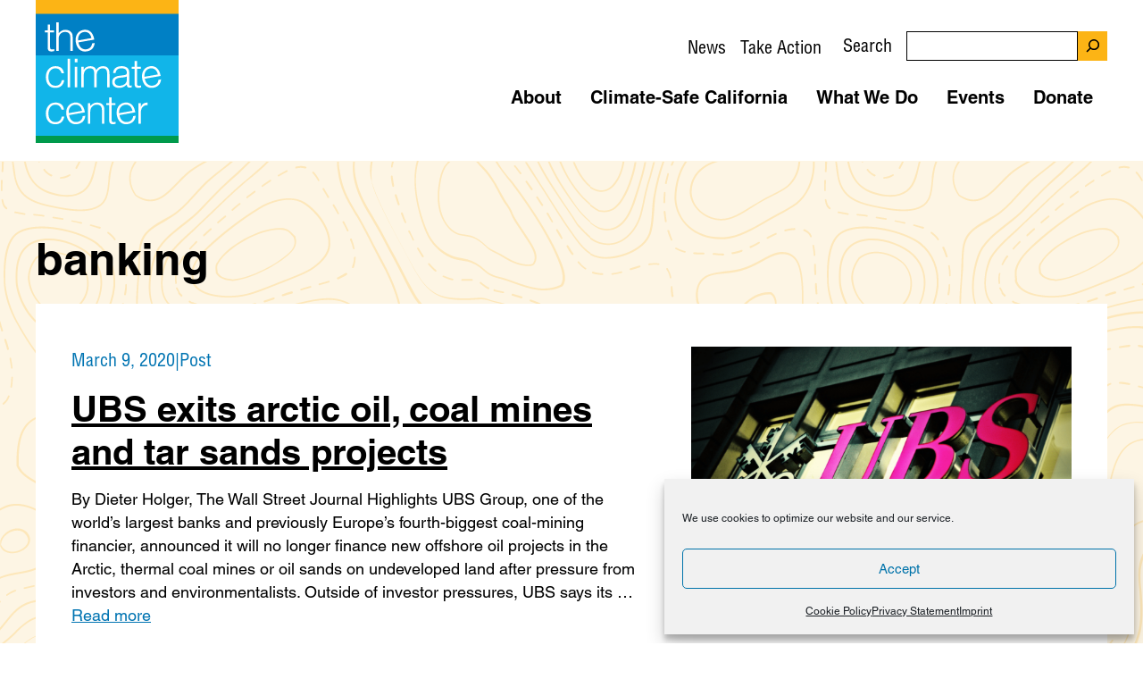

--- FILE ---
content_type: image/svg+xml
request_url: https://theclimatecenter.org/wp-content/themes/tcc-generatepress-2022/assets/images/pattern-sun-15.svg
body_size: 48756
content:
<svg id="pattern-sun-15" data-name="pattern-sun-15" width="922.27" height="916.43"
  xmlns="http://www.w3.org/2000/svg" viewBox="0 0 922.27 916.43">
  <defs>
    <style>
      .pattern-fill {
        fill: #FDE7BA;
        fill-rule: evenodd;
      }
    </style>
  </defs>
  <g>
    <path class="pattern-fill"
      d="M62.52,38.82c4.46,1.03,8.93,1.37,12.71,1.37,14.77,0,24.73-7.21,29.2-21.64,.69-2.75,1.37-5.5,2.06-8.59,.69-3.09,1.72-6.18,2.4-8.93h-2.06c-.69,2.75-1.38,5.84-2.06,8.59s-1.72,5.84-2.4,8.24c-5.15,17.52-18.55,23.7-39.5,18.89C42.94,32.29,33.32,22.33,28.85,1.03h-2.06c4.46,21.98,15.11,32.97,35.72,37.78" />
    <path class="pattern-fill"
      d="M62.52,52.9c15.11,3.09,46.37,8.93,55.99-9.27,3.09-6.18,3.78-14.43,4.46-21.64,.34-2.75,.69-5.84,1.03-7.9,.34-1.38,.34-2.75,.69-4.12v-.34c.69-3.09,1.72-5.84,2.75-8.59h-2.06c-1.03,2.4-1.72,5.15-2.4,7.9v.34c-.34,1.72-.69,3.09-1.03,4.47-.34,2.4-.69,5.15-.69,8.24-.69,7.21-1.37,15.11-4.46,20.95-8.93,16.83-39.5,10.99-53.93,8.24-23.01-4.47-40.88-9.62-45.34-33.66-.69-4.81-1.37-10.65-2.4-16.49h-1.72c.69,6.18,1.37,11.68,2.4,16.83,4.47,25.08,23.01,30.57,46.71,35.04M197.85,24.39c-13.74,14.08-25.42,26.45-45.34,13.74-2.4-3.44-9.62-15.11-4.47-28.51,1.37-3.09,3.09-5.84,4.81-8.59h-2.06c-1.72,2.4-3.09,4.81-4.12,7.9-5.84,14.43,2.06,26.79,4.81,30.23,6.18,4.47,11.68,6.18,16.83,6.18,12.02,0,21.3-9.62,30.91-19.58,4.47-4.47,8.93-9.27,13.74-13.05,6.87-5.15,13.05-8.59,18.89-11.68h-4.12c-4.81,2.75-10.31,5.84-15.8,9.96-5.15,4.12-9.62,8.59-14.08,13.4m36.75-4.81c-6.53,5.5-12.02,11.68-17.52,17.86-6.53,7.21-12.71,14.08-19.92,19.58-4.12,3.43-9.27,5.84-14.08,8.59-5.15,3.09-10.3,5.84-14.77,9.62-12.71,9.96-13.05,20.27-13.74,38.47,0,2.75-.34,5.84-.34,8.93-.34,4.47-.34,8.59-.69,13.05-1.03,11.68-1.72,23.7-.69,32.98,3.09,24.04,30.91,24.73,60.45,25.42,5.5,0,11.34,.34,16.83,.69,5.49,.34,10.99,.69,16.14,1.03,14.77,1.37,28.51,2.4,40.53,1.37,9.96-1.03,19.58-3.09,28.85-5.15,20.95-4.81,40.53-8.93,61.83,1.72,8.59,5.15,17.17,11.34,25.76,17.18l7.21,5.15c5.15,3.43,10.65,6.53,15.8,9.62,7.56,4.46,14.77,8.59,19.92,13.4,5.15,4.81,13.74,15.8,9.27,32.63-2.75,11.33-7.9,19.58-14.43,23.36-4.81,2.75-10.3,3.43-16.49,1.72-6.18-1.72-12.36-4.81-19.23-7.9-4.46-2.06-9.27-4.46-14.08-6.18-6.18-2.4-11.33-4.12-16.14-5.5h-.34c-10.99-2.75-34.35-8.59-47.74-3.78-15.11,5.5-24.73,26.11-33.32,46.71-3.09,7.21-5.49,14.43-7.9,21.3l-6.18,16.49c-3.78,8.93-8.59,17.52-13.4,26.45-5.5,9.96-11.33,19.92-15.8,31.6l-7.21,18.55c-14.43,39.16-29.2,79.69-74.19,85.87-33.32,4.47-50.15-5.5-66.29-15.46-10.3-6.18-19.92-12.02-32.63-13.74-8.93-1.03-22.33-2.4-35.38,1.37-14.08,3.78-21.3,13.05-28.85,22.67-2.06,2.41-3.78,4.47-5.84,6.87v3.09c2.75-2.75,4.81-5.84,7.21-8.59,7.56-9.28,14.43-18.21,27.82-21.98,12.71-3.43,25.76-2.4,34.35-1.37,12.71,1.72,21.98,7.21,31.94,13.4,13.05,7.9,27.82,16.83,52.21,16.83,4.81,0,9.96-.34,15.46-1.03,46.03-6.18,61.14-47.4,75.57-86.9,2.4-6.18,4.47-12.37,6.87-18.55,4.46-11.68,10.3-21.64,15.8-31.26,5.15-8.93,9.96-17.52,13.74-26.79,2.06-5.5,4.12-10.65,6.18-16.49,2.4-6.87,5.15-13.74,8.24-21.3,8.24-20.27,17.86-40.19,32.98-45.68,12.71-4.46,35.72,1.03,46.37,3.78h.34c4.81,1.37,9.96,2.75,16.14,5.15,4.81,1.72,9.27,4.12,13.74,6.18,6.87,3.43,13.05,6.53,19.23,8.24,6.53,1.72,12.71,1.03,17.86-2.06,6.87-4.12,12.36-12.71,15.11-24.73,4.46-17.86-4.46-29.2-9.96-34.69-5.15-4.81-12.71-9.27-20.27-13.74-5.15-3.09-10.65-6.18-15.46-9.62l-7.21-5.15c-8.59-5.84-17.17-12.02-25.76-17.52-21.98-10.65-41.91-6.18-63.2-1.37-9.27,2.06-18.55,4.12-28.85,5.15-11.68,1.03-25.42,0-39.85-1.03-5.15-.34-10.65-1.03-16.14-1.37-5.5,0-11.34-.34-16.83-.34-29.88-1.03-55.99-1.72-58.74-24.04-1.37-9.27-.34-20.95,.34-32.63,.34-4.12,.69-8.59,1.03-12.71,.34-3.09,.34-6.18,.34-8.93,.69-17.86,1.03-27.48,13.05-37.1,4.47-3.43,9.62-6.18,14.43-8.93,4.81-3.09,9.62-5.84,14.08-9.28,7.56-5.84,14.08-13.05,20.27-19.92,5.5-5.84,10.99-12.02,17.17-17.52,4.81-4.12,9.27-7.56,13.4-10.99,4.12-3.09,8.24-6.18,11.68-9.27h-3.09c-3.09,2.75-6.18,5.15-9.62,7.9-4.46,3.43-8.93,6.87-13.4,10.65" />
    <path class="pattern-fill"
      d="M275.14,21.64l-3.09,2.4c-12.02,10.3-23.7,21.64-35.04,32.63-6.74,6.43-13.5,12.84-20.27,19.24-1.03,1.03-2.06,1.72-3.09,2.75-9.96,8.93-24.73,22.33-28.85,32.97-1.72,5.5-3.09,9.62-3.78,14.77-2.06,14.08-.34,24.39,5.15,31.94,7.9,10.65,22.67,13.74,36.07,15.8,24.05,3.43,46.71,3.43,63.89-.34,8.93-2.06,16.49-4.12,24.73-6.87,7.56-2.06,15.46-4.47,24.39-6.53h.34c14.43-3.43,30.91-7.21,45.68-3.09,8.59,2.4,15.8,7.56,22.67,12.71,9.62,6.87,19.23,14.08,32.63,14.08,2.06,0,3.78,0,5.84-.34h.69c8.24-6.53,6.18-15.8,4.81-22.33v-.69c-3.43-14.77-11.33-32.98-17.86-45-3.78-6.87-7.56-14.43-11.33-21.3-5.5-10.99-11.33-21.98-17.17-32.29-1.03-2.06-2.4-3.78-3.43-5.5-8.24-14.08-15.46-26.1-17.86-45.68-1.03-3.78-1.03-6.87-1.03-9.96h-2.06c0,3.09,0,6.18,.69,9.62,2.4,20.27,9.96,32.98,18.2,46.71,1.03,1.72,2.06,3.78,3.43,5.5,5.84,9.96,11.68,21.3,17.17,32.29,3.78,7.21,7.56,14.77,11.33,21.64,6.53,11.68,14.43,29.88,17.86,44.31v.69c1.37,6.87,3.09,14.43-3.78,20.27-15.46,2.4-25.76-5.15-37.1-13.4-7.21-5.15-14.43-10.65-23.01-13.05-15.11-4.47-31.95-.34-46.71,3.09h-.34c-8.93,2.06-16.83,4.46-24.39,6.87-8.59,2.06-16.14,4.46-24.73,6.18-17.17,3.78-39.5,4.12-63.2,.69-13.05-2.06-27.48-4.81-35.04-15.11-5.15-7.21-6.87-17.18-4.81-30.91,1.03-4.81,2.06-8.59,4.12-14.08,3.78-10.31,18.55-23.36,28.17-32.29,1.03-1.03,2.06-1.72,2.75-2.75,6.77-6.4,13.52-12.81,20.27-19.24,11.34-10.99,23.01-22.33,35.04-32.63l3.09-2.75c9.27-7.21,17.52-14.08,24.73-21.64h-2.75c-6.87,6.87-14.77,13.4-23.01,20.61M43.62,1.72h.34c.34,0,.69-.34,.69-.69h-1.72v.34c0,.34,.34,.34,.69,.34m40.87,5.84c-.34,.34,0,1.03,.34,1.37h.69c.34,0,.69,0,.69-.34l1.03-2.06c1.03-1.72,2.06-3.43,2.75-5.5h-2.06c-.69,1.72-1.38,3.09-2.4,4.47l-1.03,2.06h0Zm-16.49,12.37c3.78,0,7.56-1.03,10.65-3.44,.34,0,.34-.69,0-1.03,0-.69-.69-.69-1.03-.34-3.09,1.72-6.18,2.75-9.62,3.09-.69,0-1.03,.34-1.03,1.03,0,.34,.34,.69,1.03,.69m-10.99-2.4h.34c.34,0,.69-.34,1.03-.69,.34-.34,0-1.03-.34-1.37-3.09-1.03-5.84-3.09-7.9-6.18-.34-.34-1.03-.34-1.38,0-.34,.34-.34,1.03,0,1.37,2.4,3.09,5.15,5.15,8.24,6.87m-18.89,43.62c3.44,.34,6.53,.69,9.27,1.03l1.37,.34c.34,0,1.03-.34,1.03-.69,0-.69-.34-1.03-.69-1.03l-1.37-.34c-2.75-.34-6.18-.69-9.62-1.03-.69,0-1.03,.34-1.03,1.03,0,.34,.34,.69,1.03,.69m42.25,6.87c3.78,.69,7.21,1.37,10.31,2.4h.34c.34,0,.69-.34,1.03-.69,0-.34-.34-1.03-.69-1.03-3.43-.69-6.87-1.38-10.65-2.06-.69,0-1.03,.34-1.03,.69-.34,0,0,.69,.69,.69m-20.95-3.78c3.78,.69,7.21,1.37,10.65,1.72,.34,0,1.03-.34,1.03-.69,0-.69-.34-1.03-.69-1.03-3.43-.69-6.87-1.03-10.65-1.72-.34,0-1.03,.34-1.03,.69-.34,.34,0,1.03,.69,1.03m-42.94-5.84c3.64,.81,7.31,1.5,10.99,2.06,.34,0,1.03-.34,1.03-.69,0-.69-.34-1.03-.69-1.03-4.47-1.03-7.9-1.38-10.65-2.06-.69,0-1.03,.34-1.03,.69-.34,.34,0,1.03,.34,1.03M150.11,508.37c-3.43-.69-6.87-1.72-10.3-2.75-.34-.34-1.03,0-1.37,.69-.34,.69,0,1.03,.69,1.37,3.43,1.37,7.21,2.06,10.65,2.75,.34,0,.69-.34,1.03-.69,.34-1.03,0-1.37-.69-1.37M1.72,34.01c.69,0,1.03-.34,1.03-1.03,0-3.09,0-6.53,.34-10.65,0-.69-.34-1.03-1.03-1.03s-1.03,.34-1.03,1.03v10.65c0,.69,.34,1.03,.69,1.03M171.4,508.37c-3.43,.69-6.87,1.03-10.65,1.03-.69,0-1.03,.34-1.03,1.03s.34,1.03,1.03,1.03c3.43,0,7.21-.34,10.99-1.03,.34,0,.69-.69,.69-1.03,0-1.03-.69-1.38-1.03-1.03m-63.89-25.42c-.34-.69-1.03-1.03-1.72-2.06-.34-.34-1.03-.34-1.37,0-.34,.34-.34,1.03,0,1.37,.69,.69,1.03,1.37,1.72,2.06,1.77,2.11,3.73,4.07,5.84,5.84,0,0,.34,.34,.69,.34s.69,0,.69-.34c.34-.34,.34-1.03,0-1.37l-5.84-5.84m83.47,18.21c-3.09,1.72-6.53,3.09-9.62,4.47-.34,.34-.69,.69-.69,1.37,0,.34,.34,.69,1.03,.69h.34c3.38-1.34,6.71-2.84,9.96-4.47,.34-.34,.69-.69,.34-1.37-.34-1.03-.69-1.03-1.37-.69m15.8-13.4c-1.37,1.72-2.75,3.78-4.12,5.5-1.03,.69-1.72,1.37-2.75,2.06-.34,.34-.34,1.03-.34,1.37q.34,.34,.69,.34t.69-.34c1.03-.69,2.06-1.37,3.09-2.4h.34c1.37-1.72,2.75-3.78,4.12-5.5,.34-.34,.34-1.03-.34-1.37-.34-.34-1.03,0-1.37,.34m-116.1-21.98c-.34-.34-1.03,0-1.37,.69-.34,.34,0,1.03,.69,1.37,2.75,1.03,5.15,3.09,7.9,6.18q.34,.34,.69,.34,.34,0,.69-.34c.34-.34,.34-1.03,0-1.37-2.75-3.43-5.5-5.5-8.59-6.87m39.85,35.38c-3.09-1.72-5.84-3.43-8.93-5.84-.34-.34-1.03-.34-1.38,.34-.34,.34-.34,1.03,.34,1.37,3.09,2.06,6.18,4.12,9.27,5.84h.34c.34,0,.69-.34,1.03-.69,0-.34-.34-.69-.69-1.03M10.31,262.43c-.34-.34-1.03,0-1.38,.69l-2.06,4.12c-1.08,1.43-2.35,2.7-3.78,3.78-.34,.34-.34,1.03,0,1.37,0,.34,.34,.34,.69,.34s.34,0,.69-.34c1.72-1.37,3.09-2.75,4.12-4.47,.69-1.03,1.37-2.4,2.06-4.12,.34-.69,0-1.03-.34-1.37M6.53,53.93c.34,0,.34,.34,.69,.34s.69,0,.69-.34c.34-.34,.34-1.03,0-1.37-1.37-1.37-2.41-2.4-3.09-3.78-.34-1.72-1.03-3.44-1.37-5.15,0-.69-.69-1.03-1.03-.69-.69,0-1.03,.69-.69,1.03,.34,2.06,.69,3.78,1.37,5.5,.69,1.72,1.72,3.09,3.43,4.46M79.69,464.74c-2.75,.69-6.53,1.72-10.65,2.75-.34,0-.69,.69-.69,1.03s.34,.69,1.03,.69h.34c3.78-1.03,7.56-2.06,10.31-2.75,.69,0,1.03-.69,.69-1.03,0-.34-.69-.69-1.03-.69M8.93,211.59c.69,0,1.03-.69,1.03-1.37-.69-3.09-1.72-6.18-3.09-10.31,0-.34-.69-.69-1.38-.69-.34,0-.69,.69-.69,1.37,1.37,4.12,2.41,7.21,3.09,10.31,0,.34,.34,.69,1.03,.69m4.12,20.95c.69,0,1.03-.69,1.03-1.03-.34-3.44-1.03-6.87-1.72-10.65,0-.69-.69-.69-1.03-.69s-.69,.69-.69,1.03c.69,3.78,1.37,7.21,1.72,10.31,0,.69,.34,1.03,.69,1.03m.69,8.93c-.69,0-1.03,.34-1.03,.69,0,3.78-.34,7.21-1.03,10.65,0,.69,.34,1.03,.69,1.03s1.03-.34,1.03-.69c.69-3.43,.69-6.87,1.03-10.65,0-.69-.34-1.03-.69-1.03m253.84-31.26c4.12,.69,7.56,1.03,10.65,1.72,.34,0,1.03-.34,1.03-.69,0-.69-.34-1.03-1.03-1.03-3.38-.85-6.83-1.43-10.3-1.72-.69,0-1.03,.34-1.03,.69,0,.69,.34,1.03,.69,1.03m-20.95-3.43c3.43,.69,6.87,1.03,10.3,1.72h.34c.34,0,.69-.34,1.03-.69,0-.69-.34-1.03-.69-1.03-3.43-.69-7.21-1.03-10.65-1.72-.69,0-1.03,.34-1.03,.69-.34,.69,0,1.03,.69,1.03M101.33,72.82l1.03,.34c3.78,1.03,6.53,2.06,8.93,2.75h.34c.34,0,.69-.34,1.03-.69,.34-.34,0-1.03-.69-1.37-2.4-.34-5.5-1.37-9.28-2.4l-1.03-.34c-.34,0-1.03,0-1.03,.69-.34,.34,0,1.03,.69,1.03m102.36,131.56c3.78,0,6.87-.34,10.3-.34h.69c.34,0,1.03-.34,1.03-1.03s-.34-1.03-1.03-1.03h-.69c-3.09,0-6.53,0-10.3,.34-.69,0-1.03,.34-1.03,1.03,.34,.69,.69,1.03,1.03,1.03m21.64,0c3.43,.34,6.87,.34,10.65,1.03,.34,0,1.03-.34,1.03-.69,0-.69-.34-1.03-.69-1.03-4.12-.69-7.56-1.03-10.99-1.03-.69,0-1.03,.34-1.03,1.03,0,.34,.34,.69,1.03,.69m-6.18,264.49c-.34-.34-1.03,0-1.37,.34-1.37,3.09-3.09,6.18-4.81,9.27-.34,.34,0,1.03,.34,1.37h.34c.34,0,.69-.34,.69-.34,1.72-3.09,3.43-6.53,5.15-9.62,.34,0,0-.69-.34-1.03m69.73-255.9c2.06,0,4.12,.34,6.18,.34h4.81c.69,0,1.03-.34,1.03-1.03s-.34-1.03-1.03-1.03h-4.46c-2.06,0-4.12-.34-6.18-.34-.69,0-1.03,.34-1.03,1.03,0,.34,.34,1.03,.69,1.03m10.65,60.8h.34c.34,0,.69-.34,1.03-.69,1.38-2.4,2.4-4.81,3.78-6.87,.34-.69,1.03-1.72,1.37-2.4,.34-.34,0-1.03-.34-1.37-.34-.34-1.03,0-1.37,.34-.34,.69-.69,1.72-1.37,2.4-1.03,2.4-2.4,4.47-3.78,7.21-.34,.34,0,1.03,.34,1.37M2.41,190.98s.34,0,0,0c.69,0,1.03-.69,1.03-1.03-1.03-3.09-2.06-6.53-3.09-10.3,0,0,0-.34-.34-.34v6.18c.69,1.72,1.03,3.43,1.37,4.81,.34,.34,.69,.69,1.03,.69M1.72,11.68c0,.34,.34,1.03,1.03,1.03,.34,0,1.03-.34,1.03-1.03,0-3.09,.34-5.84,.34-8.24V1.03H2.06V3.44c0,2.4,0,5.15-.34,8.24M160.75,205.75h10.65c.69,0,1.03-.34,1.03-1.03s-.34-1.03-1.03-1.03h-10.65c-.69,0-1.03,.34-1.03,1.03,.34,.69,.69,1.03,1.03,1.03M.69,492.57q-.34-.34-.69-.34v2.4c.34-.34,.34-.69,.69-1.03,.34-.34,.34-.69,0-1.03M182.39,205.41c2.06,0,4.12-.34,6.53-.34l4.46-.34c.69,0,1.03-.34,1.03-1.03s-.34-1.03-1.03-1.03l-4.81,.34c-2.06,0-4.12,.34-6.18,.34-.69,0-1.03,.34-1.03,1.03s.69,1.03,1.03,1.03m128.12,7.56c4.12-.34,7.9-1.03,10.65-1.72,.69,0,1.03-.69,.69-1.03,0-.69-.69-1.03-1.03-.69-2.75,.34-6.53,1.03-10.31,1.37-.69,0-1.03,.69-.69,1.03-.34,.34,.34,1.03,.69,1.03m-85.18,235.64c-.69,0-1.03,.34-1.03,.69-.69,3.43-1.72,6.87-2.75,10.3,0,.34,0,1.03,.69,1.37h.34c.34,0,.69-.34,1.03-.69,1.03-3.43,2.06-6.87,2.75-10.65-.34-.69-.34-1.03-1.03-1.03m1.37-21.3c-.69,0-1.03,.34-1.03,1.03v3.78c0,2.4,0,4.81-.34,6.87,0,.69,.34,1.03,1.03,1.03,.34,0,1.03-.34,1.03-1.03,.34-2.4,.34-4.81,.34-7.21v-3.78c0-.34-.34-1.03-1.03-.69m-5.15-29.88c.34,0,1.03-.34,1.03-.69,.34-3.09,1.72-6.18,4.12-8.93,.34-.34,.34-1.03,0-1.37-.34-.34-1.03-.34-1.37,0-2.75,3.09-4.12,6.53-4.81,9.96,0,.34,.34,1.03,1.03,1.03m2.06,9.28c0-.69-.69-.69-1.03-.69-.69,0-.69,.69-.69,1.03l1.03,5.15c.34,1.72,.69,3.78,1.37,5.5,0,.34,.34,.69,1.03,.69s1.03-.69,.69-1.03c-.34-1.72-.69-3.78-1.37-5.5,0-1.72-.34-3.43-1.03-5.15m19.24-33.32l-1.72,1.03c-2.4,1.37-5.15,3.09-7.56,4.81-.34,.34-.69,1.03-.34,1.37,0,.34,.34,.34,.69,.34h.69c2.4-1.72,5.15-3.43,7.56-4.81l1.72-1.03c.34-.34,.69-.69,.34-1.37-.34-.34-1.03-.69-1.37-.34m15.46-14.08c-2.06,2.75-4.47,5.5-7.21,7.9-.34,.34-.34,1.03,0,1.37q.34,.34,.69,.34,.34,0,.69-.34c2.75-2.4,5.15-5.15,7.21-7.9,.34-.34,.34-1.03,0-1.37-.34-.34-1.03-.34-1.37,0m37.44-77.63c-.34-.34-1.03,0-1.37,.34-1.37,3.09-2.75,6.18-4.12,9.96-.34,.34,0,1.03,.34,1.37h.34c.34,0,.69-.34,1.03-.69,1.38-3.43,2.75-6.87,4.12-9.96,.34-.34,0-1.03-.34-1.03m-8.24,19.58c-.34-.34-1.03,0-1.37,.69-1.03,2.4-2.06,4.81-3.09,7.56l-1.03,2.4c-.34,.34,0,1.03,.34,1.37h.34c.34,0,.69-.34,1.03-.69l1.03-2.4c1.03-2.4,2.06-5.15,3.09-7.56,.34-.69,0-1.03-.34-1.37m-8.24,19.92c-.34-.34-1.03,0-1.37,.34l-1.37,3.43c-.69,2.4-1.72,4.46-2.4,6.53-.34,.34,0,1.03,.69,1.37h.34c.34,0,.69-.34,1.03-.69,1.03-2.06,1.72-4.46,2.75-6.53l1.37-3.43c-.34-.34-.34-.69-1.03-1.03m-8.24,19.58c-.34-.34-1.03,0-1.37,.34-1.72,3.43-3.43,6.53-5.15,9.27-.34,.34,0,1.03,.34,1.37h.34c.34,0,.69,0,.69-.34,1.93-3.09,3.65-6.3,5.15-9.62,.69,0,.34-.69,0-1.03m49.81-92.06c-3.43,1.03-6.53,3.09-9.27,5.84-.34,.34-.34,1.03,0,1.37,0,.34,.34,.34,.69,.34s.34,0,.69-.34c2.75-2.4,5.5-4.12,8.59-5.5,.34-.34,.69-.69,.69-1.37-.34-.34-.69-.69-1.37-.34m-181.02-98.24c.34,0,1.03-.34,1.03-.69,.69-3.09,1.03-6.18,1.03-8.59v-2.4c0-.69-.34-1.03-1.03-1.03,0,0-.69,.69-.69,1.03v2.06c-.34,2.75-.69,5.5-1.37,8.59,0,.34,.34,1.03,1.03,1.03m192.01,59.08s0-.34,0,0c4.46-.69,7.56-1.03,10.65-1.37,.34-.34,1.03-.69,1.03-1.37s-.34-1.03-1.03-1.03c-3.09,.34-6.53,1.03-10.99,1.72-.69,0-1.03,.69-.69,1.03,0,.69,.34,1.03,1.03,1.03m66.29,24.39q.34,.34,.69,.34,.34,0,.69-.34c.34-.34,.34-1.03,0-1.37-2.4-2.75-4.81-5.15-7.9-7.56-.34-.34-1.03-.34-1.38,0-.34,.34-.34,1.03,0,1.37,3.09,2.75,5.5,5.15,7.9,7.56M137.05,107.17c0,.34,.34,.69,1.03,.69h.34c.69,0,.69-.69,.69-1.03-1.03-3.43-2.4-6.87-3.78-10.31-.69-.34-1.03-.69-1.72-.34-.34,.34-.69,.69-.34,1.37,1.37,3.09,2.75,6.18,3.78,9.62m4.47,21.98c.69,0,1.03-.34,1.03-1.03,0-3.78-.34-7.21-1.03-10.65,0-.69-.69-1.03-1.03-.69-.69,0-1.03,.69-.69,1.03,.69,3.43,1.03,6.87,1.03,10.65-.34,.34,0,.69,.69,.69m-.34,70.76c-.34-.34-1.03-.34-1.38,0s-.34,1.03,0,1.37l1.03,1.03,1.03,.69h.34c2.4,.69,5.15,1.37,8.24,1.72,.34,0,1.03-.34,1.03-.69s-.34-1.03-.69-1.03c-3.09-.34-5.84-1.03-8.24-1.72l-.34-.34-1.03-1.03m253.5,59.42c-.69,0-1.03,.34-1.03,1.03s.34,1.03,1.03,1.03h.69c4.46,0,7.56-.34,10.3-1.37,.69,0,.69-.69,.69-1.37,0-.34-.69-.69-1.37-.69-2.4,.69-5.49,1.03-9.62,1.03h-.69v.34Zm14.77-7.9c.34,.34,.69,.69,1.03,.69h.34c.34-.34,.69-.69,.69-1.37-1.37-3.09-3.09-6.53-5.15-9.62-.34-.34-1.03-.69-1.37-.34-.34,.34-.69,1.03-.34,1.37,2.06,3.09,3.78,6.18,4.81,9.27M37.79,474.71c-4.47,1.03-7.56,1.72-10.65,2.4-.69,0-.69,.69-.69,1.03s.34,.69,1.03,.69h.34c2.75-.69,6.18-1.37,10.31-2.4,.34,0,.69-.69,.69-1.03,0-.69-.34-1.03-1.03-.69m-20.95,5.15c-3.09,1.03-5.5,2.4-7.56,3.78-.69,.34-1.37,1.03-2.06,1.37-.34,.34-.34,1.03-.34,1.37q.34,.34,.69,.34s.34,0,.69-.34c.69-.34,1.37-1.03,2.06-1.37,2.06-1.37,4.47-2.4,7.21-3.43,.34-.34,.69-.69,.69-1.37-.34,0-.69-.34-1.37-.34m41.91-9.62c-1.72,.34-3.43,.69-4.81,1.03-1.72,.34-3.78,.69-5.5,1.03-.69,0-1.03,.69-.69,1.03,0,.34,.34,.69,1.03,.69h.34c2.06-.34,3.78-.69,5.5-1.03,1.72-.34,3.09-.69,4.81-1.03,.69,0,.69-.69,.69-1.03-.34-.69-.69-.69-1.37-.69M127.78,88.62c0,.34,.34,.34,.69,.34s.34,0,.69-.34c.34-.34,.34-1.03,0-1.37-2.06-3.09-4.81-5.5-7.56-7.56-.34-.34-1.03-.34-1.37,0-.34,.34-.34,1.03,0,1.37,2.75,2.06,5.5,4.47,7.56,7.56m214.68,160.07c-3.43-.69-6.53-1.37-9.27-1.37h-1.37c-.69,0-1.03,.34-1.03,1.03s.34,1.03,1.03,1.03h1.03c2.75,.34,5.84,.69,9.27,1.38h.34c.34,0,.69-.34,1.03-.69,0-.69-.34-1.37-1.03-1.37m9.96,4.46c1.72,.34,3.43,1.03,5.15,1.37,1.72,.34,3.43,1.03,5.15,1.37h.34c.34,0,.69-.34,1.03-.69,0-.69,0-1.03-.69-1.03-1.72-.34-3.43-1.03-5.15-1.37-1.72-.34-3.43-1.03-5.15-1.37-.34,0-1.03,0-1.03,.69-.34,.34,0,1.03,.34,1.03m.34-45c3.09,.34,6.53,1.37,10.3,2.4h.34c.34,0,.69-.34,1.03-.69,0-.34,0-1.03-.69-1.37-3.78-1.37-7.21-2.06-10.65-2.75-.69,0-1.03,.34-1.03,.69,0,1.03,.34,1.72,.69,1.72m19.92,49.12c0,.69,.34,1.03,.69,1.03,4.12,1.03,7.56,1.37,10.65,2.06,.34,0,1.03-.34,1.03-.69,0-.69-.34-1.03-.69-1.03-3.43-.69-6.53-1.37-10.65-2.06-.34,0-1.03,.34-1.03,.69m-234.6-98.24c-.69,0-1.03,.34-1.37,.69v.69c-.69,3.43-1.37,6.53-2.06,9.96,0,.69,.34,1.03,.69,1.03s.69-.34,1.03-.69c.69-3.43,1.37-6.53,2.06-9.96v-.69c.34-.34,0-.69-.34-1.03m-3.78,33.66q.34,0,0,0c.69,0,1.03-.69,1.03-1.37-.46-1.79-.7-3.64-.69-5.5,0-1.37,0-2.75,.34-4.12v-.34c0-.69-.34-1.03-1.03-1.03s-1.03,.34-1.03,1.03v.34c0,1.72-.34,3.09-.34,4.46,0,2.4,.34,4.47,.69,6.18,.34,.34,.69,.34,1.03,.34m238.73,21.98c2.75,1.37,5.15,2.75,7.21,4.12,.69,.34,1.37,.69,2.06,1.37h.69c.34,0,.69,0,.69-.34,.34-.34,.34-1.03-.34-1.37-.69-.34-1.37-1.03-2.06-1.37-2.06-1.37-4.81-2.75-7.21-4.12-.34-.34-1.03,0-1.37,.34-.34,.69-.34,1.03,.34,1.37" />
    <path class="pattern-fill"
      d="M395.02,98.24c0,.34,.34,.69,1.03,.69s1.03-.69,.69-1.03c-.69-3.09-1.72-6.87-3.09-10.31,0-.69-.69-.69-1.37-.69-.34,.34-.69,.69-.69,1.37,1.72,3.43,2.75,6.87,3.43,9.96m-17.17-38.81c0,.34,.34,.34,.69,.34h.34c.34-.34,.69-1.03,.34-1.37-1.37-2.75-3.09-5.84-5.15-9.28-.34-.34-1.03-.69-1.37-.34-.34,.34-.69,1.03-.34,1.37,2.06,3.43,3.78,6.53,5.5,9.27m-101.33-17.52q.34,0,.69-.34l8.24-6.18c.34-.34,.69-1.03,.34-1.37-.34-.69-1.03-.69-1.37-.34-2.75,2.06-5.84,4.47-8.59,6.53-.34,.34-.34,1.03,0,1.37,0,.34,.34,.34,.69,.34m-53.93,118.5c-2.75-1.03-5.84-1.72-8.59-2.75-.34-.34-.69-.69-1.37-1.03-.34-.34-1.03,0-1.37,.34-.34,.34,0,1.03,.34,1.37,.34,.34,1.03,.69,1.72,1.03,2.75,1.03,5.84,2.06,8.59,2.75h.34c.34,0,.69-.34,1.03-.69,0-.34-.34-1.03-.69-1.03M366.51,41.22c0,.34,.34,.34,.69,.34h.69c.34-.34,.69-1.03,.34-1.37-2.06-3.44-4.12-6.53-5.5-9.28-.34-.34-1.03-.69-1.37-.34-.34,.34-.69,1.03-.34,1.37,1.72,2.75,3.43,5.5,5.49,9.27M205.07,106.14c-2.4,3.09-4.12,6.53-5.5,9.27-.34,.34,0,1.03,.34,1.37h.34c.34,0,.69-.34,1.03-.69,1.37-2.75,3.09-5.84,5.5-8.59,.34-.34,.34-1.03-.34-1.37-.34-.34-1.03-.34-1.37,0m-3.78,41.22c-.34-.69-.34-1.03-.69-1.37l-2.06-4.12c-.34-.34-1.03-.34-1.38,0s-.34,1.03,0,1.37c.69,1.03,1.37,2.4,2.06,3.43,0,.69,0,1.03,.34,1.72v.34c1.03,1.03,2.06,2.4,3.43,3.43l1.37-1.37c-1.03-1.37-2.06-2.4-3.09-3.43m194.76-38.81c0,4.12-1.03,6.53-1.72,8.93,0,.34-.34,.69-.34,1.37s0,1.03,.69,1.03h.34c.34,0,.69-.34,1.03-.69,0-.34,.34-.69,.34-1.37,.69-2.4,1.37-5.15,1.72-9.62,0-.69-.34-1.03-1.03-1.03-.69,.34-1.03,1.03-1.03,1.37m-183.43-9.27c.34,0,.69,0,.69-.34,2.06-2.4,4.81-5.15,7.21-7.56,.34-.34,.34-1.03,0-1.37-.34-.34-1.03-.34-1.37,0-2.4,2.75-5.15,5.15-7.21,7.9-.34,.34-.34,1.03,0,1.37h.69ZM355.86,22.33c0,.34,.34,.34,.69,.34h.34c.34-.34,.69-.69,.34-1.37-1.37-2.75-3.43-6.18-6.18-8.93-.34-.34-1.03-.34-1.37,0-.34,.34-.34,1.03,0,1.37,2.75,2.75,4.81,6.18,6.18,8.59m-95.83,33.66q.34,0,.69-.34c2.75-2.4,5.15-4.81,8.24-6.87,.34-.34,.34-1.03,0-1.37-.34-.34-1.03-.34-1.37,0-2.75,2.06-5.5,4.46-8.24,6.87-.34,.34-.34,1.03,0,1.37,0,0,.34,.34,.69,.34m-31.94,28.51q.34,0,.69-.34c2.75-2.4,5.15-4.81,7.9-7.21,.34-.34,.34-1.03,0-1.37-.34-.34-1.03-.34-1.37,0-2.75,2.4-5.5,4.81-7.9,7.21-.34,.34-.34,1.03,0,1.37,0,0,.34,.34,.69,.34m-31.26,53.24c.69,0,1.03-.69,1.03-1.03-.34-2.06-.34-3.78-.34-5.5,0-1.37,0-2.75,.34-3.78,0-.34,0-.69,.34-1.03,0-.69-.34-1.03-.69-1.03-.69,0-1.03,.34-1.03,.69s0,.69-.34,1.03c0,1.38-.34,2.75-.34,4.12,0,1.72,0,3.78,.34,5.84-.34,.34,0,.69,.69,.69M331.13,8.59c3.78-1.03,7.21-1.03,10.3,0,.34,0,1.03,0,1.37-.69,.34-.69,0-1.03-.69-1.37-3.43-1.03-7.21-1.03-10.99,0-.69,0-.69,.69-.69,1.03-.34,.69,.34,1.03,.69,1.03m-19.58,8.93h.34c3.43-2.06,6.53-3.78,9.27-5.15,.69-.34,1.03-1.03,.69-1.37,0-.34-.69-.69-1.37-.34-2.75,1.37-5.84,3.09-9.27,5.15-.69,0-.69,.69-.34,1.03,0,.34,.34,.69,.69,.69m-18.89,11.33q.34,.34,.69,.34t.69-.34c3.09-2.06,6.18-4.12,8.93-5.84,.34-.34,.69-1.03,.34-1.37-.34-.34-1.03-.69-1.37-.34-2.75,2.06-5.84,3.78-8.93,6.18-.34,.34-.34,.69-.34,1.37m95.49,49.46c.34,.34,.69,.69,1.03,.69h.34c.34-.34,.69-.69,.34-1.37-1.37-3.09-3.09-6.18-4.81-9.62-.34-.34-.69-.69-1.37-.34-.34,.34-.69,.69-.34,1.37,1.72,2.75,3.43,6.18,4.81,9.27m-82.09,74.54c-3.78,1.37-7.21,2.4-10.3,3.43-.69,0-.69,.69-.69,1.37,0,.34,.34,.69,1.03,.69h.34l10.3-3.43c.34-.34,.69-.69,.69-1.37-.34-.69-1.03-.69-1.37-.69m-41.56,10.3c-3.43,.34-6.87,.69-10.65,1.03-.69,0-1.03,.34-1.03,1.03s.34,1.03,1.03,1.03c3.43,0,7.21-.34,10.65-.69,.69,0,1.03-.69,.69-1.03,.34-1.03,0-1.38-.69-1.38m61.83-17.17c-3.78,1.03-7.21,2.06-10.3,3.43-.69,0-.69,.69-.69,1.37,0,.34,.34,.69,1.03,.69h.34c3.09-1.03,6.53-2.06,10.3-3.09,.34,0,.69-.69,.69-1.37-.34-.69-.69-1.03-1.37-1.03m-40.88,13.05c-3.78,1.03-7.21,1.72-10.3,2.4-.34,.34-1.03,.69-.69,1.37,0,.34,.34,.69,1.03,.69h.34c3.43-.69,6.87-1.37,10.65-2.4,.34,0,.69-.69,.69-1.03-.69-.69-1.03-1.03-1.72-1.03m61.48-18.89c-2.06,.69-4.12,1.03-6.18,1.72l-4.12,1.37c-.34,0-.69,.69-.69,1.03s.34,.69,1.03,.69h.34l4.12-1.37c2.06-.34,4.12-1.03,6.18-1.72,.69,0,.69-.69,.69-1.37-.34-.34-.69-.69-1.37-.34m39.85-14.77c-2.75,1.72-5.84,3.43-9.27,5.15-.34,.34-.69,.69-.34,1.37,0,.34,.34,.69,1.03,.69h.34c3.43-1.72,6.87-3.09,9.62-5.15,.34-.34,.69-1.03,.34-1.37-.69-.69-1.37-.69-1.72-.69m-19.24,8.93c-3.09,1.03-6.18,1.72-9.62,2.75h-.69c-.69,0-.69,.69-.69,1.37,0,.34,.34,.69,1.03,.69h.34l.69-.34c3.43-1.03,6.53-1.72,9.62-2.75,.34,0,.69-.69,.69-1.37-.34-.34-.69-.69-1.37-.34m-124,29.54c-3.78-.34-7.21-.69-10.65-1.37-.69,0-1.03,.34-1.03,.69,0,.69,.34,1.03,.69,1.03,3.43,.69,7.21,1.03,10.65,1.38,.34,0,1.03-.34,1.03-1.03,0-.34-.34-.69-.69-.69m.34-93.77q.34,0,.69-.34c2.75-2.4,5.5-4.81,8.24-6.87,.34-.34,.34-1.03,0-1.37-.34-.34-1.03-.34-1.37,0-2.75,2.06-5.5,4.47-8.24,6.87-.34,.34-.34,1.03,0,1.37q.34,.34,.69,.34m79.35-26.45c6.53,0,12.02,1.37,16.49,4.47,15.46,9.96,30.23,30.57,27.48,48.09-1.03,6.53-5.84,13.4-13.74,19.92-8.24,6.87-18.55,10.65-30.57,15.46-2.75,1.03-5.5,2.06-8.59,3.43-2.06,.69-4.12,1.37-6.18,2.4-12.37,4.81-23.7,9.27-31.95,11.34-5.84,1.37-13.05,2.4-20.27,2.4-7.9,0-34.35-1.37-39.16-16.83,0-2.06,0-4.12-.34-5.84,0-2.4-.34-4.47,.34-6.87,2.4-10.65,12.37-20.61,21.98-28.85,14.77-13.4,34.69-28.51,51.18-38.47,10.3-6.53,23.01-10.65,33.32-10.65m-85.87,47.4c-9.62,8.93-19.92,18.89-22.67,29.88-.69,2.75-.34,5.15-.34,7.56,0,1.72,.34,3.43,0,5.84v.34c3.43,11.34,18.89,18.21,41.22,18.21,7.21,0,14.77-.69,20.95-2.4,8.59-1.72,19.92-6.53,32.29-11.34,2.06-.69,4.12-1.72,6.18-2.4,3.09-1.03,5.84-2.4,8.59-3.43,12.02-4.81,22.67-8.59,31.26-15.8,8.59-6.87,13.4-14.08,14.43-20.95,2.75-18.55-12.02-39.85-28.17-50.15-5.15-3.09-10.99-4.47-17.86-4.47-10.65,0-23.7,3.78-34.35,10.65-16.49,9.96-36.75,25.07-51.52,38.47M6.18,138.77c-1.37-28.17,2.75-47.4,12.02-55.65,5.84-4.81,15.8-7.56,28.51-7.56,21.64,0,48.78,7.9,61.48,18.21,13.4,10.65,20.27,28.17,18.55,47.4-2.06,20.95-15.11,43.62-26.45,63.55-2.4,4.12-4.46,7.56-6.53,11.34-.34,1.03-.69,1.72-1.03,2.4-.34,.69-.69,1.37-1.03,2.4-4.12,6.87-12.02,10.99-21.3,10.99s-17.17-3.78-23.01-10.31c-8.93-9.96-17.86-23.7-28.17-42.25-6.87-12.71-11.33-26.79-13.05-40.53m64.23,94.8c9.96,0,18.55-4.46,23.01-12.02,.34-.69,.69-1.72,1.03-2.4l1.03-2.06c2.06-3.43,4.12-7.21,6.53-11.34,11.34-20.27,24.73-42.94,26.79-64.58,1.72-19.92-5.5-37.78-19.24-49.12-13.4-10.3-40.88-18.55-62.86-18.55-13.4,0-23.7,2.75-29.88,8.24-9.96,8.59-14.08,27.82-12.37,57.36,1.37,14.08,6.18,28.17,13.4,41.22,10.31,18.55,19.24,32.29,28.17,42.25,5.84,7.21,14.77,10.99,24.39,10.99" />
    <path class="pattern-fill"
      d="M244.57,114.38c10.99-18.21,46.03-37.44,68.01-37.44,2.4,0,4.47,.34,6.18,.69,3.78,.69,6.53,4.12,9.27,7.21,.34,.34,.34,.69,.69,1.03,3.09,8.93-2.4,14.77-8.24,19.58-16.14,13.74-43.62,26.11-59.77,27.14h-.34c-6.53-.69-13.05-1.37-16.83-7.56v-1.72c-.69-3.09-1.03-6.53,1.03-8.93h0Zm-3.09,10.99v.34c4.46,6.87,11.68,7.9,18.55,8.59h.34c18.55-1.37,46.37-15.46,61.14-27.82,6.18-5.15,12.37-11.68,8.93-21.98v-.34c-.34,0-.69-.34-1.03-.69-2.75-3.09-6.18-6.87-10.3-7.56-2.06-.69-4.12-.69-6.53-.69-22.67,0-58.39,19.58-69.39,38.13-2.75,2.75-2.06,6.87-1.72,10.3v1.72h0Zm-221.55,13.4c-1.03-16.15-.34-33.66,12.02-43.28,5.5-4.12,13.05-6.53,22.33-6.53,16.49,0,35.04,6.87,45.68,17.17,11.68,11.34,15.46,27.82,10.31,45.34-6.18,21.3-23.7,37.79-42.94,41.22-25.76-3.78-43.62-30.57-47.4-53.93m47.4,55.65c20.27-3.43,38.13-20.61,44.65-42.59,5.49-18.21,1.37-35.72-10.99-47.4-10.65-10.3-29.88-17.52-46.72-17.52-9.62,0-17.86,2.4-23.36,6.87-13.4,10.31-14.08,28.51-13.05,45.34,3.78,24.04,22.67,51.87,49.46,55.3" />
    <path class="pattern-fill"
      d="M66.64,170.03c-2.06,0-3.78-.34-5.84-.69-14.43-4.46-26.1-19.92-27.48-36.75-.69-7.21,1.72-14.77,7.21-22.67,5.15-4.47,11.68-6.53,18.89-6.53,9.96,0,21.3,4.47,29.54,11.68,10.65,11.34,11.34,29.2,2.06,41.91-4.81,6.53-14.43,13.05-24.39,13.05m25.76-11.68c9.96-13.05,8.93-32.29-2.4-44.31-8.59-7.9-20.27-12.37-30.91-12.37-7.21,0-14.43,2.4-19.92,6.87v.34c-5.84,7.9-8.24,16.14-7.9,23.7,1.72,17.52,14.08,33.66,29.2,38.13,2.06,.69,4.12,1.03,6.18,1.03,10.65,.34,20.95-6.87,25.76-13.4m113.7,57.71c4.12-.34,9.27-.34,14.08-.34,5.5,0,9.96,.34,13.4,.69,17.18,2.06,37.78,7.9,46.37,16.83,3.43,3.43,7.56,9.96,6.18,24.39-2.4,18.55-15.46,53.93-28.17,73.85-6.53,10.3-17.86,18.89-28.17,20.95h-10.65c-1.37,0-2.75,0-3.78-.34-19.24-2.75-35.38-17.52-50.84-31.6-1.72-1.72-3.78-3.44-5.5-5.15-2.06-2.06-4.12-3.78-6.18-5.84-16.49-14.43-33.32-29.54-39.16-47.4-2.75-9.62-.34-16.83,6.87-22.67,17.52-13.74,57.02-21.3,85.53-23.36m-94.46,46.71c6.18,18.2,23.36,33.66,39.84,48.43,2.06,1.72,4.12,3.78,6.18,5.5,1.72,1.72,3.78,3.43,5.5,5.15,15.46,14.43,31.94,29.54,51.52,32.63,1.37,.34,2.4,.34,4.12,.34,1.37,0,3.09,0,4.47-.34,2.06,0,4.46-.34,6.53,0,10.99-2.4,22.67-10.99,29.54-21.98,13.05-20.27,26.11-55.64,28.17-75.22,1.37-11.68-1.03-19.58-6.53-25.76-8.59-9.27-29.88-15.46-47.4-17.17-4.12-.69-9.62-.69-13.4-.69-4.81,0-10.3,.34-14.43,.34-28.85,2.06-68.7,9.62-86.56,23.7-7.9,6.53-10.31,14.43-7.56,25.08" />
    <path class="pattern-fill"
      d="M151.82,247.31c11.34-11.68,37.78-19.92,62.86-19.92,2.75,0,5.5,0,7.9,.34,28.85,2.4,43.97,14.08,45.34,34.35,1.03,17.52-9.62,45-19.58,57.71-7.9,9.96-17.17,14.77-27.82,14.77-22.33,0-45-21.3-56.33-34.35-11.34-12.02-16.83-21.64-20.27-33.66,.69-8.24,3.09-14.43,7.9-19.23m10.65,54.61c11.68,13.05,35.04,34.69,58.05,34.69,11.34,0,20.95-5.15,29.2-15.46,10.3-13.05,21.3-41.22,20.27-59.08-1.37-21.3-17.52-34.01-47.06-36.41-2.75,0-5.15-.34-8.24-.34-21.98,0-51.18,6.87-64.23,20.61-5.15,5.15-7.9,11.68-8.24,20.61,3.09,12.71,8.93,22.67,20.27,35.38" />
    <path class="pattern-fill"
      d="M212.28,241.13c12.02,0,22.33,3.09,28.85,7.9,16.49,12.71,10.3,42.59-1.37,57.36-5.84,8.24-13.4,12.37-22.33,12.37-21.98,0-46.03-25.42-50.84-46.71,.34-20.27,23.36-30.91,45.68-30.91m5.15,79.35c9.62,0,17.86-4.46,24.39-13.05,6.18-7.56,10.3-19.24,11.33-30.23,1.37-12.71-2.4-23.36-10.65-29.54-6.87-5.5-17.86-8.59-30.23-8.59-23.7,0-47.4,11.33-48.09,32.98,5.5,22.33,30.23,48.43,53.24,48.43" />
    <path class="pattern-fill"
      d="M197.51,270.33c2.75-3.78,8.59-6.18,14.08-6.18,1.37,0,2.75,.34,4.12,.34,8.24,2.75,12.37,8.59,11.34,16.14-1.03,6.87-6.87,14.08-14.77,14.08-3.78,0-7.9-1.72-11.34-5.49-1.03-1.37-2.06-2.75-2.75-4.47-.69-1.03-1.37-2.4-2.4-4.12-1.03-3.78-.34-7.56,1.72-10.3m-3.43,10.99c1.03,1.72,1.72,3.09,2.4,4.47,1.03,1.72,1.72,3.43,3.43,4.81,3.78,3.78,8.24,5.84,12.71,5.84,8.93,0,15.46-7.9,16.83-15.46,1.03-8.59-3.78-15.46-13.05-18.2-1.72-.34-3.09-.69-4.81-.69-6.53,0-12.37,2.75-15.8,6.87-2.4,3.78-3.09,7.9-1.72,12.36m-95.49,162.13c-3.78,0-6.53-2.06-8.93-6.53-3.43-6.18-5.5-13.74-7.21-21.3-1.37-5.5-2.75-11.33-4.81-16.83-2.06-4.47-8.93-19.92-19.58-29.2-4.81-4.12-10.3-7.21-15.46-9.96-8.93-5.15-17.52-9.62-21.64-18.89-.34-17.17,.69-38.47,14.08-48.77,5.84-4.47,14.08-6.87,24.73-6.87,11.33,0,21.98,2.75,27.82,5.15,18.89,8.24,46.37,26.79,68.01,46.37,7.56,7.21,16.14,15.46,23.01,23.36,1.03,1.03,2.06,2.06,2.75,3.09,6.87,7.21,12.02,12.71,10.99,22.33l-2.06,2.06c-2.4,2.4-4.47,4.46-6.53,5.84-5.5,3.09-11.34,5.49-16.83,7.56-6.53,2.75-13.05,5.5-20.27,9.62-7.9,4.81-14.43,10.3-20.61,15.8-6.18,5.5-12.02,10.3-18.55,14.43-3.43,1.72-6.18,2.75-8.93,2.75m29.2-15.8c6.18-5.5,12.71-10.99,20.27-15.8,6.87-4.12,13.4-6.87,19.92-9.62,5.5-2.4,11.34-4.46,16.83-7.9,2.4-1.37,4.47-3.43,7.21-6.18l2.4-2.4,.34-.34v-.34c1.03-10.65-4.81-16.83-11.68-24.05-1.03-1.03-2.06-2.06-2.75-3.09-7.44-8.13-15.23-15.92-23.36-23.36-21.98-19.23-49.81-37.78-69.39-46.03-5.84-2.4-16.49-5.15-28.17-5.15-10.99,0-19.92,2.4-25.76,7.21-14.08,10.65-15.46,32.63-15.11,50.49v.34c4.47,9.96,13.4,14.77,22.67,19.92,5.15,2.75,10.65,5.84,15.11,9.96,8.24,6.87,15.11,19.24,18.89,28.51,2.06,5.15,3.43,10.99,4.81,16.49,1.72,7.56,3.78,15.46,7.21,21.64,2.75,5.15,6.53,7.56,10.65,7.56,3.09,0,6.18-1.03,10.31-3.43,7.56-3.78,13.4-8.93,19.58-14.43m253.84-77.63c3.43,0,6.87,1.37,9.27,3.78,1.03,1.03,2.06,2.75,2.06,5.15-1.37,2.75-3.78,3.43-5.84,3.43-3.78,0-7.56-2.4-9.27-5.84-.69-2.4,1.37-4.46,3.78-6.53m5.84,14.43c3.43,0,6.18-1.72,7.56-4.81v-.69c0-2.4-1.03-4.81-2.75-6.87-2.75-2.75-7.21-4.46-10.99-4.12h-.69c-2.4,1.72-5.84,4.46-4.47,8.93,2.06,4.47,6.87,7.56,11.33,7.56M50.84,451c6.18-4.81,9.96-14.08,9.96-24.73,0-13.74-6.18-26.45-15.8-34.01-4.47-3.43-15.46-8.59-26.79-8.59-4.12,0-8.24,.69-11.68,2.06-2.4,1.03-4.47,2.06-6.52,3.09v2.4c2.4-1.37,4.81-2.4,7.21-3.43,3.43-1.37,7.21-2.06,10.99-2.06,10.99,0,21.3,4.81,25.76,8.24,9.28,6.87,14.77,19.24,14.77,32.29,0,9.96-3.43,18.89-9.27,23.36-9.27,7.21-19.92,8.93-29.88,10.65-6.53,1.03-13.05,2.4-19.58,5.15v2.06c6.18-2.75,13.05-3.78,19.92-5.15,10.31-1.72,20.95-3.43,30.91-11.33" />
    <path class="pattern-fill"
      d="M19.24,413.56c3.44,0,6.53,1.03,8.59,3.43,3.44,3.43,4.47,6.87,3.09,10.3-2.06,5.5-9.96,9.96-17.17,9.96-3.43,0-9.62-1.03-12.71-7.9,.69-9.27,9.96-15.8,18.21-15.8m-5.5,25.42c8.24,0,16.83-4.81,19.24-11.34,1.72-4.46,.34-8.93-3.44-12.71-2.75-2.4-6.18-3.78-9.96-3.78-7.56,0-16.49,5.5-19.24,13.4v6.87c2.4,5.15,7.21,7.56,13.4,7.56m188.23,34.69c-.34,1.03-.69,2.06-1.37,3.09-6.18,11.33-19.58,18.55-34.35,18.55-12.37,0-27.48-5.5-32.98-20.95v-2.06c-.34-3.44-.34-6.18,.34-8.59,4.12-17.17,29.2-34.01,50.15-34.01,13.4,0,21.64,7.21,23.7,19.92,1.03,8.93-1.37,14.43-5.5,24.04m-18.55-46.37c-21.64,0-47.74,17.52-51.87,35.38-.69,2.75-.34,6.18-.34,9.27,0,.69,0,1.37,.34,2.4v.34c4.81,13.74,18.21,22.33,35.04,22.33,15.46,0,29.54-7.56,36.07-19.58,.34-1.03,.69-2.06,1.37-3.09,4.12-9.62,6.87-15.46,5.15-25.42-2.4-14.08-11.34-21.64-25.76-21.64m41.22,105.11c.34,0,.69,0,.69-.34,2.4-2.75,4.46-5.5,6.53-8.59,.34-.34,.34-1.03-.34-1.37-.34-.34-1.03-.34-1.37,.34-2.06,3.09-4.12,5.84-6.53,8.24-.34,.34-.34,1.03,0,1.37q.69,.34,1.03,.34m22.67-36.07h.34c.34,0,.69-.34,.69-.34,1.37-2.4,3.43-5.84,5.49-9.27,.34-.34,0-1.03-.34-1.37-.34-.34-1.03,0-1.37,.34-2.06,3.43-4.12,6.87-5.5,9.27,0,.69,.34,1.03,.69,1.37m-10.65,18.55h.34c.34,0,.69,0,.69-.34,1.72-2.75,3.43-5.5,5.5-9.28,.34-.34,0-1.03-.34-1.37-.34-.34-1.03,0-1.37,.34-2.06,3.78-3.78,6.53-5.5,9.27,0,.69,.34,1.37,.69,1.37m79.35,29.2c-.34,.34-.34,1.03,0,1.37,0,.34,.34,.34,.69,.34s.34,0,.69-.34c2.06-2.06,3.78-4.12,4.81-5.5,.69-1.03,1.37-2.06,2.06-2.75,.34-.34,0-1.03-.34-1.37-.34-.34-1.03-.34-1.37,.34-.69,1.03-1.37,1.72-2.06,2.75-.69,1.37-2.4,3.09-4.47,5.15m-95.15,114.73q.34,0,.69-.34c2.75-2.06,5.84-4.12,8.59-6.53,.34-.34,.34-1.03,0-1.37-.34-.34-1.03-.34-1.37,0-2.75,2.41-5.84,4.47-8.59,6.53-.34,.34-.69,1.03-.34,1.37,.34,0,.69,.34,1.03,.34m98.24-193.04c0,.34,.34,.34,.69,.34h.34c.34-.34,.69-1.03,.34-1.37-2.4-3.78-4.47-6.53-6.87-8.59-.34-.34-1.03-.34-1.37,0-.34,.34-.34,1.03,0,1.37,2.4,2.06,4.46,4.47,6.87,8.24m-59.77,12.71c.34,0,.69,0,.69-.34,2.06-3.09,4.47-5.5,6.87-8.24,.34-.34,.34-1.03,0-1.37-.34-.34-1.03-.34-1.37,0-2.4,2.4-4.81,5.15-6.87,8.24-.34,.34-.34,1.03,.34,1.37q0,.34,.34,.34m-123.31,142.2c.69,0,1.03-.34,1.03-1.03,0-3.78,.69-6.87,1.72-10.3,.34-.69,0-1.03-.69-1.37-.34,0-1.03,0-1.37,.69-1.03,3.43-1.72,7.21-1.72,10.99,0,.34,.69,1.03,1.03,1.03m156.97-167.62c3.4-.62,6.87-.73,10.3-.34,.34,0,1.03-.34,1.03-.69,0-.69-.34-1.03-.69-1.03-3.43-.69-6.87-.69-10.99,0-.34,0-1.03,.69-.69,1.03,.34,.69,.69,1.03,1.03,1.03m-18.89,9.96q.34,0,.69-.34c2.75-2.06,5.84-4.12,8.93-5.84,.34-.34,.69-.69,.34-1.37-.34-.34-1.03-.69-1.37-.34-3.09,1.72-6.53,3.78-9.27,5.84-.34,.34-.34,1.03-.34,1.37,.34,.69,.69,.69,1.03,.69m-65.26,84.15s.34,0,.69-.34c2.4-1.72,4.46-3.43,6.87-5.15,.69-.34,1.03-1.03,1.72-1.37,.34-.34,.34-1.03,0-1.37-.34-.34-1.03-.34-1.37,0-.69,.34-1.03,1.03-1.72,1.37-2.06,1.72-4.12,3.43-6.53,5.15-.34,.34-.69,1.03-.34,1.37,0,0,.34,.34,.69,.34m-25.76,16.14c-.34-.34-1.03-.69-1.37-.34-3.43,2.4-6.18,4.12-8.93,6.18-.34,.34-.69,1.03-.34,1.37q.34,.34,.69,.34t.69-.34c2.75-1.72,5.5-3.78,8.93-6.18,.34,0,.34-.69,.34-1.03m16.49-12.02c-3.09,2.06-6.18,4.12-8.93,5.84-.34,.34-.69,1.03-.34,1.37,0,.34,.34,.34,.69,.34h.69c2.75-1.72,6.18-3.78,8.93-5.84,.34-.34,.69-1.03,.34-1.37-.34-.34-1.03-.69-1.37-.34m-61.83,77.29c0-.34-.69-.69-1.03-.69-.69,0-1.03,.69-.69,1.03,.69,3.43,2.06,6.87,3.78,10.3,0,.34,.34,.69,1.03,.69h.34c.34-.34,.69-.69,.34-1.37-1.72-3.43-3.09-6.87-3.78-9.96m74.88,34.35c-.34-.34-.69-.69-1.37-.34-3.43,2.06-6.53,3.43-9.62,4.81-.34,.34-.69,.69-.69,1.37,0,.34,.34,.69,1.03,.69h.34c3.09-1.37,6.18-2.75,9.62-4.81,.69-.69,1.03-1.03,.69-1.72m-20.95,7.21c-3.78,.34-7.56,.34-10.65,0-.69,0-1.03,.34-1.03,1.03s.34,1.03,1.03,1.03c1.37,0,2.75,.34,4.47,.34,2.06,0,4.12,0,6.53-.34,.34,0,1.03-.69,1.03-1.03-.34-1.03-1.03-1.37-1.37-1.03m-44.65-22.67c-.34-.34-1.03-.69-1.37-.34-.34,.34-.34,1.03,0,1.37,2.06,2.75,4.46,5.5,7.21,8.24,0,.34,.34,.34,.69,.34s.34,0,.69-.34c.34-.34,.34-1.03,0-1.37-2.75-2.4-5.15-5.15-7.21-7.9m24.04,19.92c-3.09-1.37-6.18-3.09-9.27-5.15-.34-.34-1.03-.34-1.37,.34-.34,.34-.34,1.03,.34,1.37,3.09,2.06,6.18,4.12,9.62,5.5h.34c.34,0,.69-.34,1.03-.69,0-.69,0-1.37-.69-1.37m-21.3-76.94c-.34-.34-1.03-.34-1.37,0-2.75,3.09-5.15,5.84-6.87,8.59-.34,.34,0,1.03,.34,1.37h.69c.34,0,.69,0,.69-.34,1.72-2.75,3.78-5.5,6.53-8.24,.34-.34,.34-1.03,0-1.37m13.74-11.33c.69-.69,1.37-1.03,2.06-1.72,.34-.34,.34-1.03,0-1.37-.34-.34-1.03-.34-1.37,0-.69,.69-1.37,1.03-2.06,1.72-.69,.69-1.72,1.37-2.4,2.4-1.03,1.03-2.4,2.06-3.43,3.09-.34,.34-.34,1.03,0,1.37,0,.34,.34,.34,.69,.34s.34,0,.69-.34c1.03-1.03,2.4-2.06,3.43-3.09,.69-1.03,1.37-1.72,2.4-2.4m167.97-72.13c.69,0,1.03-.34,1.03-1.03,0-3.43-.34-7.21-1.03-10.65,0-.69-.69-1.03-1.03-.69-.69,0-1.03,.69-.69,1.03,.69,3.44,1.03,7.21,1.03,10.65-.34,.34,0,.69,.69,.69m-39.5,58.39c-3.09,2.75-5.5,5.15-7.9,7.21-.34,.34-.34,1.03,0,1.37,0,.34,.34,.34,.69,.34s.34,0,.69-.34c2.4-2.41,4.81-4.47,7.9-7.21,.34-.34,.34-1.03,0-1.37-.34-.34-1.03-.34-1.37,0m-20.27,26.11c.34,0,.69-.34,1.03-.34,1.37-3.43,3.43-6.18,5.5-8.93,.34-.34,.34-1.03,0-1.38-.34-.34-1.03-.34-1.37,0-2.06,2.75-4.12,5.84-5.84,8.93-.34,.34,0,1.03,.34,1.37q0,.34,.34,.34m55.64-106.48c0,.34,.69,.69,1.03,.69h.34c.69,0,.69-.69,.69-1.37-1.03-3.43-2.06-6.87-3.43-10.3-.34-.34-.69-.69-1.37-.34-.34,.34-.69,.69-.69,1.37,1.37,3.09,2.4,6.53,3.43,9.96m-60.45,114.04c-.34-.34-1.03,0-1.37,.34l-4.12,8.24-.34,1.37c-.34,.34,0,1.03,.34,1.37h.34c.34,0,.69-.34,1.03-.69l.69-1.37,4.12-8.24c0-.34,0-.69-.69-1.03m-9.27,19.23c-.34-.34-1.03,0-1.37,.34-1.72,3.43-3.43,6.53-5.5,9.28-.34,.34,0,1.03,.34,1.37h.69c.34,0,.69,0,.69-.34,1.72-2.75,3.43-5.84,5.5-9.27,.34-.69,0-1.03-.34-1.37m-13.05,18.2c-1.66,2-3.5,3.84-5.5,5.5-.69,.69-1.37,1.37-2.06,1.72-.34,.34-.34,1.03,0,1.37q.34,.34,.69,.34,.34,0,.69-.34c.69-.34,1.37-1.03,2.06-1.72,2.06-1.72,3.78-3.78,5.5-5.84,.34-.34,.34-1.03,0-1.37-.34-.34-1.03-.34-1.37,.34m63.55-84.84c-.69,.34-1.03,1.03-1.72,1.37-2.06,2.06-4.47,3.78-6.53,5.5-.34,.34-.34,1.03,0,1.37,0,.34,.34,.34,.69,.34s.34,0,.69-.34c2.06-1.72,4.12-3.78,6.53-5.5,.69-.34,1.03-1.03,1.72-1.37,.34-.34,.34-1.03,0-1.37-.34-.34-1.03-.34-1.37,0m23.01-36.07c-.69,0-1.03,.34-1.03,.69-.69,3.43-1.38,6.87-2.4,10.3,0,.34,0,1.03,.69,1.37h.34c.34,0,.69-.34,1.03-.69,1.03-3.43,2.06-6.87,2.75-10.65-.69-.34-1.03-.69-1.37-1.03m-40.53-38.47c6.87,0,13.05,4.12,17.52,11.33,6.53,10.65,7.56,25.42,2.4,35.38-13.74,20.27-37.1,28.51-59.42,36.75-2.06,.69-3.78,1.37-5.84,2.06-1.37-.69-2.75-2.06-4.12-3.09-.34-3.78,.34-5.84,1.37-7.9,.34-1.03,.69-2.06,1.37-3.43,5.15-20.27,11.68-42.59,22.33-55.99,3.78-4.81,13.4-15.11,24.39-15.11m-48.43,70.42c-.34,1.37-.69,2.4-1.03,3.43-1.03,2.4-1.72,4.47-1.38,9.27v.34l.34,.34c1.37,1.37,3.09,3.09,5.15,3.78h.69l6.18-2.06c21.64-7.9,46.37-16.49,60.45-37.44,5.15-10.65,4.12-26.45-2.75-37.44-4.81-7.9-11.33-12.02-18.89-12.02h-.34c-12.02,0-21.98,10.99-25.76,15.8-10.99,13.05-17.52,35.72-22.67,55.99M610.38,37.1c10.65,16.83,20.61,32.97,30.23,46.03l.69,1.03c8.93,12.37,17.86,25.42,38.13,25.42,2.75,0,5.84-.34,8.93-.69,16.15-2.75,36.75-12.02,41.56-29.54,2.06-7.21,2.4-15.46,3.09-23.01,.34-5.5,.69-10.99,1.37-16.49,2.41-14.43,5.84-26.79,9.96-38.81h-2.06c-4.12,11.68-7.56,24.39-9.96,38.47-1.03,5.5-1.37,10.99-1.72,16.49-.34,7.9-1.03,15.8-2.75,22.67-4.12,15.8-23.01,25.42-40.19,28.17-25.08,4.46-35.04-9.96-45-23.36l-.69-1.03c-9.62-13.4-19.58-29.2-30.23-46.03-5.84-8.93-11.68-18.21-17.17-27.14-1.72-2.75-3.43-5.15-5.15-7.9h-2.06c1.72,3.09,3.78,6.18,5.49,8.93,5.84,8.59,11.68,17.86,17.52,26.79m-194.42-13.4c1.03,4.81,4.12,13.4,7.21,19.92,6.18,14.08,17.17,35.04,28.85,56.33,1.72,3.09,3.43,6.53,5.15,9.62,4.46,8.59,8.93,16.83,13.74,23.7,6.53,9.27,13.4,15.11,20.95,18.21,10.65,4.46,23.36,4.46,33.66,4.12,2.06,0,4.47-.34,6.53-.34,5.15-.34,9.96-.69,14.77,1.03,4.81,1.72,9.62,2.75,14.08,3.78,2.06,.34,4.47,1.03,6.53,1.37,16.14,4.12,28.85,9.96,38.81,17.86,13.74,10.65,21.98,25.07,30.91,39.85,4.81,8.24,9.96,16.49,15.8,24.73,1.37,1.72,2.75,3.78,4.12,5.5,8.24,11.33,16.49,23.01,28.85,26.45,4.81,1.37,10.99,1.37,17.17,1.72,2.75,0,5.5,0,7.9,.34,2.06,0,4.12,.34,6.18,.34s4.12,.34,6.18,.34c15.8,.69,29.88,.34,41.22-1.37,3.43-.69,7.21-1.37,10.99-2.06,13.74-2.75,31.26-6.18,48.43-2.75,19.92,3.78,26.1,21.3,32.63,39.84l3.09,8.24c1.14,3.41,2.52,6.74,4.12,9.96,3.09,7.56,6.87,16.14,8.59,24.04,3.43,16.14-3.78,26.11-15.8,36.07-4.12,3.43-9.96,7.56-15.8,12.02-7.56,5.49-15.11,10.99-21.98,16.83-3.09,2.75-6.18,5.5-9.27,7.9-13.74,12.02-25.42,22.67-41.56,26.45-10.65,2.75-23.36,1.03-35.72-.34-10.3-1.37-19.92-2.4-28.51-1.37-18.55,2.4-20.61,15.46-21.98,37.1,0,2.06-.34,4.47-.34,6.87-1.03,15.11-2.75,35.72,0,48.78,2.06,9.96,7.21,15.11,18.21,18.21,6.95,1.82,14.11,2.75,21.3,2.75,11.68,0,23.36-2.06,31.26-4.81,8.59-3.09,15.46-8.24,21.98-13.05,5.84-4.47,11.68-8.24,18.21-11.34,16.49-6.87,36.75-1.37,53.24,3.09,5.15,1.37,9.62,2.75,14.08,3.43,31.26,6.18,50.15-7.56,58.74-16.14,1.03-1.03,1.72-1.72,2.4-2.75v-3.09c-1.37,1.37-2.4,2.75-3.78,4.47-8.24,8.59-26.45,21.64-57.02,15.8-4.12-.69-8.93-2.06-13.74-3.43-16.83-4.47-37.44-10.3-54.61-3.09-6.87,2.75-12.71,7.21-18.55,11.34-6.53,4.81-13.4,9.62-21.64,12.71-12.37,4.81-35.04,6.87-51.18,2.06-10.3-2.75-14.77-7.56-16.83-16.83-2.41-12.71-1.03-33.32,0-48.09,0-2.4,.34-4.81,.34-6.87,1.37-22.33,3.78-32.98,20.27-35.38,8.24-1.03,17.86,0,27.82,1.38,12.71,1.37,25.42,3.09,36.41,.34,16.14-4.12,28.17-14.77,42.25-27.14,3.09-2.75,5.84-5.49,9.27-7.9,6.87-5.84,14.43-11.33,21.64-16.49,5.84-4.47,11.68-8.24,15.8-12.02,12.37-10.65,19.92-20.95,16.14-38.13-1.72-7.9-5.5-16.83-8.59-24.39-1.37-3.43-2.75-6.87-4.12-9.62l-3.09-8.24c-6.87-19.24-13.05-37.1-34.01-40.88-17.86-3.43-35.04,0-49.12,2.75-3.78,.69-7.56,1.37-10.99,2.06-11.34,1.72-25.08,2.06-40.88,1.38-2.06,0-4.12-.34-6.18-.34-2.06-.34-4.12-.34-6.18-.34-2.75,0-5.5-.34-8.24-.34-6.18,0-12.02,0-16.83-1.37-11.68-3.43-19.92-14.77-27.82-25.76-1.37-2.06-2.75-3.78-4.12-5.5-5.84-7.9-10.99-16.14-15.8-24.39-8.93-15.11-17.52-29.54-31.6-40.53-10.3-8.24-23.36-14.08-39.85-18.21-2.06-.69-4.47-1.03-6.53-1.72-4.81-1.03-9.27-2.06-13.74-3.78-5.15-2.06-10.65-1.37-15.8-1.03-2.06,0-4.12,.34-6.53,.34-9.96,0-22.67,0-32.63-4.12-7.21-3.09-14.08-8.93-20.27-17.86-4.81-6.53-8.93-14.77-13.74-23.36-1.72-3.09-3.43-6.18-5.15-9.62-11.68-21.3-22.33-42.25-28.51-56.33-2.75-6.18-5.84-14.77-7.21-19.58-.34-7.9-.34-15.46,1.03-21.98h-2.06c-1.37,6.53-1.37,14.08,1.03,22.67" />
    <path class="pattern-fill"
      d="M736.79,477.8c-4.12,.69-7.56,1.37-10.65,2.4-.34,.34-.69,.69-.69,1.37,0,.34,.69,.69,1.03,.69h.34c2.75-1.03,6.18-2.06,10.3-2.4,.69,0,1.03-.69,.69-1.03,0-.69-.34-1.03-1.03-1.03m-26.11,41.9c0-.69-.69-.69-1.03-.69s-.69,.69-.69,1.37c1.03,3.78,2.75,7.21,4.47,9.96,0,.34,.34,.34,.69,.34h.69c.34-.34,.69-1.03,.34-1.37-2.06-2.75-3.43-6.18-4.47-9.62m21.3,19.23c-.69,0-1.37,0-2.06-.34-2.75-.69-5.5-1.37-7.56-2.75-.34-.34-1.03,0-1.37,.34s0,1.03,.34,1.37c2.4,1.37,5.15,2.4,8.24,2.75,.69,0,1.37,.34,2.41,.34,.34,0,1.03-.34,1.03-1.03,0-.34-.34-.69-1.03-.69m-15.11-52.55c-2.4,2.4-4.47,5.5-5.84,9.27,0,.34,0,1.03,.69,1.37h.34c.34,0,.69-.34,1.03-.69,1.38-3.43,3.44-6.18,5.5-8.59,.34-.34,.34-1.03,0-1.37-.69-.34-1.37-.34-1.72,0m204.03,6.18c-2.75,3.09-4.81,6.18-6.18,8.93-.34,.34,0,1.03,.34,1.37h.34c.34,0,.69,0,.69-.34,1.37-2.41,3.43-5.15,5.5-7.9v-2.4c-.34,0-.69,0-.69,.34M752.25,5.5h.34c.34,0,.69-.34,1.03-.69,.69-1.37,1.03-2.75,1.72-4.12h-2.06c-.34,1.03-1.03,2.06-1.38,3.09-.34,1.03-.34,1.72,.34,1.72m150.79,514.89q.34,0,.69-.34c2.41-2.41,4.47-4.81,6.87-8.59,.34-.34,0-1.03-.34-1.37-.34-.34-1.03,0-1.37,.34-2.41,3.43-4.47,6.18-6.53,8.24-.34,.34-.34,1.03,0,1.37,0,0,.34,.34,.69,.34m-193.73-2.4c.69,0,1.03-.69,1.03-1.03-.34-1.72-.34-3.44-.34-5.15s0-3.43,.34-5.5c0-.69-.34-1.03-1.03-1.03-.34,0-1.03,.34-1.03,.69-.34,1.72-.34,3.78-.34,5.5s0,3.43,.34,5.5c0,.69,.34,1.03,1.03,1.03m211.25-339.02c-.34,0-.69,.69-.69,1.37,.69,2.06,1.37,3.78,1.72,5.84v-6.87c0-.34-.69-.69-1.03-.34m-36.41,351.39q.34,0,0,0c3.78-.69,7.21-2.06,10.65-3.78,.34-.34,.69-.69,.34-1.37-.34-.34-.69-.69-1.37-.34-3.09,1.72-6.18,2.75-9.96,3.43-.69,0-.69,.69-.69,1.03,.34,.69,.69,1.03,1.03,1.03m-21.3,0c3.78,.69,7.56,1.03,10.65,1.03,.69,0,1.03-.34,1.03-1.03s-.34-1.03-1.03-1.03c-3.43,0-6.87-.34-10.65-1.03-.69,0-1.03,.34-1.03,.69,0,1.03,.34,1.37,1.03,1.37m20.95-228.42c0-.69-.34-1.03-.69-1.03s-1.03,.34-1.03,.69c-.34,1.37-.34,3.09-.34,4.81,0,2.06,.34,4.12,.69,6.18,0,.34,.34,.69,1.03,.69h.34c.69,0,1.03-.69,.69-1.03-.69-2.06-1.03-4.12-1.03-5.84,0-1.37,.34-3.09,.34-4.46m-42.94-204.38h.34c3.43-1.72,6.87-3.43,9.62-5.15,.34-.34,.69-.69,.34-1.37-.34-.34-1.03-.69-1.37-.34-2.4,1.37-5.84,3.43-9.62,4.81-.34,.34-.69,.69-.34,1.37,.34,.34,.69,.69,1.03,.69m38.47-18.55s.34,0,0,0c2.4-.69,4.81-1.03,6.87-1.37,1.37,0,2.4-.34,3.78-.34,.69,0,1.03-.34,1.03-1.03s-.34-1.03-1.03-1.03c-1.37,0-2.41,.34-3.78,.34-2.4,.34-4.47,.69-6.87,1.37-.34,0-.69,.69-.69,1.03,0,.69,.34,1.03,.69,1.03m20.95-.69c2.4,1.03,4.47,2.4,5.84,4.12,.34,.69,1.03,1.37,1.37,2.4,0,.34,.69,.69,1.03,.69h.34c.34-.34,.69-.69,.34-1.37-.34-1.03-1.03-2.06-1.37-2.75-1.72-2.06-3.78-3.78-6.53-4.81-.34,0-1.03,0-1.37,.69-.34,.34-.34,.69,.34,1.03m-40.53,8.93h.34c3.78-2.06,6.87-3.43,9.62-4.81,.34-.34,.69-.69,.34-1.37-.34-.34-.69-.69-1.37-.34-2.75,1.37-5.84,2.75-9.62,4.81-.34,.34-.34,.69,0,1.37,0,.34,.34,.34,.69,.34m55.65,189.26c-2.4,1.03-5.15,2.06-7.56,3.43l-2.06,1.03c-.34,.34-.69,.69-.69,1.38,0,.34,.69,.69,1.03,.69h.34l2.06-1.03c2.75-1.03,5.15-2.06,7.56-3.44,.34-.34,.69-.69,.34-1.37,0-.69-.34-1.03-1.03-.69m-3.44-160.41v2.75c0,2.75,.34,5.15,.34,7.9,0,.69,.34,1.03,1.03,1.03s1.03-.34,1.03-1.03c0-2.4-.34-5.15-.34-7.9v-2.75c0-.69-.34-1.03-1.03-1.03-.34,0-1.03,.69-1.03,1.03m3.09,42.94c.69,3.43,1.37,6.87,2.06,10.65,0,.34,.34,.69,1.03,.69h.34c.34,0,.69-.69,.69-1.03-1.03-3.78-1.72-7.21-2.06-10.31,0-.69-.69-1.03-1.03-.69-1.03-.34-1.38,.34-1.03,.69m-2.06-21.3c0,4.12,.34,7.56,.69,10.65,0,.69,.34,1.03,1.03,1.03s1.03-.69,1.03-1.03c-.34-3.09-.34-6.53-.69-10.65,0-.69-.34-1.03-1.03-1.03s-1.03,.34-1.03,1.03m-.69-31.26s.34,0,0,0c.69,0,1.03-.69,1.03-1.03-.34-4.12-.69-7.56-1.37-10.65,0-.69-.69-1.03-1.03-.69-.69,0-1.03,.69-.69,1.03,.69,3.09,1.03,6.53,1.37,10.65,0,.34,.34,.69,.69,.69m-155.6-7.9c3.09,1.72,6.53,3.09,10.3,4.12h.34c.34,0,.69-.34,1.03-.69,0-.69-.34-1.03-.69-1.03-3.78-1.03-6.87-2.06-9.62-3.78-.34-.34-1.03,0-1.37,.34-.69,.34-.34,1.03,0,1.03m-10.65-72.48s.34,0,0,0c.69,0,1.03-.34,1.03-.69,.69-3.43,1.37-6.87,2.41-10.3,0-.34,0-1.03-.69-1.37-.34,0-1.03,0-1.03,.69-1.03,3.44-1.72,6.87-2.75,10.65,.34,.34,.69,1.03,1.03,1.03m2.4,51.18c-.34,0-.69,.69-.69,1.03,1.03,3.43,2.4,6.87,3.78,10.31,0,.34,.34,.69,1.03,.69h.34c.34-.34,.69-.69,.34-1.37-1.37-3.09-2.4-6.53-3.43-9.96-.34-.34-1.03-.69-1.37-.69m-4.12-29.88c.69,0,1.03-.34,1.03-1.03,0-3.44,.34-7.21,.34-10.65,0-.69-.34-1.03-.69-1.03-.69,0-1.03,.34-1.03,1.03-.34,3.44-.69,7.21-.69,10.65,0,.69,.34,1.03,1.03,1.03m33.32,57.02c3.78,.34,7.21,.34,10.65,.34,.69,0,1.03-.34,1.03-1.03s-.34-1.03-1.03-1.03c-3.43,0-7.21,0-10.65-.34-.69,0-1.03,.34-1.03,1.03,.34,.34,.69,1.03,1.03,1.03m21.64,.69h1.03c2.75,.34,5.84,.69,8.59,.69h1.37c.69,0,1.03-.34,1.03-1.03s-.34-1.03-1.03-1.03c-3.09,0-6.53,0-9.62-.69h-1.03c-.69,0-1.03,.34-1.03,1.03-.34,.69,0,1.03,.69,1.03m21.3-.69s.34,0,0,0c3.78-.69,7.21-1.37,10.65-2.75,.34-.34,.69-.69,.69-1.37s-.69-.69-1.37-.69c-3.43,1.37-6.87,2.06-10.3,2.75-.69,0-1.03,.69-.69,1.03,.34,.69,.69,1.03,1.03,1.03m-74.54-35.72q.34,0,0,0c.69,0,1.03-.69,1.03-1.03-.69-3.43-1.03-6.87-1.37-10.65,0-.69-.34-1.03-1.03-1.03s-1.03,.69-1.03,1.03c.34,3.43,1.03,7.21,1.37,10.65,.34,.69,.69,1.03,1.03,1.03m134.99,325.63c-2.75,2.06-5.5,4.12-8.59,6.18-.34,.34-.69,1.03-.34,1.37q.34,.34,.69,.34h.34c3.43-2.06,6.18-4.12,8.93-6.18,.34-.34,.34-1.03,0-1.37,0-.69-.69-.69-1.03-.34m24.04-34.69c-.69,0-1.03,.34-1.03,1.03,0,3.44-1.03,6.53-2.41,9.96-.34,.34,0,1.03,.34,1.37h.34c.34,0,.69-.34,1.03-.69,1.72-3.43,2.41-7.21,2.75-10.65,0-.69-.69-1.03-1.03-1.03m-63.2,165.91c4.12,1.03,7.21,2.06,10.3,2.75h.34c.34,0,.69-.34,1.03-.69,0-.34-.34-1.03-.69-1.03-3.09-.69-6.18-1.72-10.3-2.75-.34,0-1.03,0-1.03,.69-.69,.34-.34,1.03,.34,1.03m-42.59-10.99c0,.69,.34,1.03,1.03,1.03,3.44,.34,6.87,.69,10.65,1.72h.34c.34,0,.69-.34,1.03-.69,0-.69-.34-1.03-.69-1.03-3.78-.69-7.56-1.38-10.65-1.72-1.03-.34-1.37,0-1.72,.69m-4.47-57.36c-3.09,2.75-5.5,5.15-7.9,7.21-.34,.34-.34,1.03,0,1.37,0,.34,.34,.34,.69,.34s.34,0,.69-.34c2.41-2.06,4.81-4.46,7.9-7.21,.34-.34,.34-1.03,0-1.37-.69-.34-1.03-.34-1.37,0m-15.11,13.74c-.34-.34-1.03-.69-1.38-.34-2.75,1.72-6.18,2.75-9.62,3.78-.34,0-.69,.69-.69,1.03s.34,.69,1.03,.69h.34c3.78-1.03,7.21-2.4,10.3-4.12,0,0,.34-.34,0-1.03m-9.96,50.84c-2.06,1.37-4.47,3.09-6.53,4.47-.69,.69-1.37,1.03-2.41,1.72-.34,.34-.34,1.03-.34,1.37s.34,.34,.69,.34,.34,0,.69-.34c.69-.69,1.72-1.03,2.4-1.72,2.06-1.37,4.12-3.09,6.53-4.47,.34-.34,.69-1.03,.34-1.37h-1.37Zm40.19-79.69c-2.06,2.06-4.47,4.12-6.53,6.18l-1.03,1.03c-.34,.34-.34,1.03,0,1.37,0,.34,.34,.34,.69,.34s.34,0,.69-.34l1.03-1.03c2.06-2.06,4.47-4.12,6.53-6.18,.34-.34,.34-1.03,0-1.37-.34-.34-.69-.34-1.37,0m-20.27,71.45c-.69,0-1.37,0-1.72,.34-2.75,.34-5.84,1.37-8.59,2.75-.34,.34-.69,.69-.34,1.37,0,.34,.34,.69,1.03,.69h.34c2.75-1.37,5.5-2.06,8.24-2.75,.69,0,1.03,0,1.72-.34,.69,0,1.03-.34,1.03-1.03-.69-.69-1.37-1.03-1.72-1.03m31.6,6.18c3.43,1.03,7.21,2.06,10.3,3.09h.34c.34,0,.69-.34,1.03-.69,0-.69,0-1.03-.69-1.37-3.43-1.03-6.87-2.06-10.3-2.75-.34,0-1.03,.34-1.03,.69-.69,.34-.34,.69,.34,1.03m75.57-178.27c1.72,2.4,3.78,5.5,5.15,8.93,0,.34,.34,.69,1.03,.69h.34c.34,0,.69-.69,.69-1.37-1.37-3.78-3.78-6.87-5.5-9.27-.34-.34-1.03-.69-1.37-.34-.34,.34-.34,.69-.34,1.37m-70.76,86.22c-.69,.34-1.37,1.03-1.72,1.37-2.06,1.72-4.12,3.43-6.53,5.5-.34,.34-.34,1.03,0,1.37q.34,.34,.69,.34t.69-.34c2.4-2.06,4.47-3.78,6.53-5.5,.69-.34,1.03-1.03,1.72-1.37,.34-.34,.34-1.03,0-1.37-.34,0-1.03-.34-1.37,0m69.73-48.43c-1.03,1.37-2.41,2.75-3.44,4.12l-1.03,1.37c-.69,1.03-1.37,1.72-2.41,2.75-.34,.34-.34,1.03,0,1.37,.34,0,.34,.34,.69,.34s.34,0,.69-.34c.69-1.03,1.72-1.72,2.41-2.75l1.03-1.37c1.03-1.37,2.41-2.75,3.43-4.12,.34-.34,.34-1.03,0-1.37-.34-.69-1.03-.34-1.37,0m-4.47-46.03h.69c.34-.34,.69-1.03,.34-1.38-1.37-1.72-2.06-3.43-3.09-4.81-.69-1.37-1.37-2.75-2.06-4.47-.34-.34-.69-.69-1.37-.69-.34,.34-.69,.69-.69,1.37,.69,1.37,1.37,3.09,2.06,4.47,.69,1.72,1.72,3.09,3.09,5.15,.34,0,.69,.34,1.03,.34m4.47-48.09c-3.78,2.06-6.53,4.12-8.93,6.53-.34,.34-.34,1.03,0,1.37,0,0,.34,.34,.69,.34s.69,0,.69-.34c2.06-2.06,4.81-4.12,8.24-6.18,.34-.34,.69-.69,.34-1.37,0-.34-.69-.69-1.03-.34m-137.4,190.98c-3.09,.34-6.53,.34-9.62,.69h-1.03c-.69,0-1.03,.34-1.03,1.03s.34,1.03,1.03,1.03h1.03c3.09,0,6.53-.34,9.62-.69,.69,0,1.03-.69,1.03-1.03,0-.69-.69-1.03-1.03-1.03m85.87-59.77c-3.78,2.06-6.53,3.78-9.27,5.5-.34,.34-.69,1.03-.34,1.37q.34,.34,.69,.34h.69c2.75-1.72,5.5-3.43,9.27-5.5,.34-.34,.69-.69,.34-1.37-.34-.69-.69-.69-1.37-.34m18.89-10.65c-3.09,1.72-6.53,3.78-9.27,5.15-.34,.34-.69,.69-.34,1.37q.34,.34,1.03,.34h.34c2.75-1.37,6.18-3.43,9.27-5.15,.34-.34,.69-.69,.34-1.37-.34-.34-1.03-.34-1.37-.34m-111.29,128.47c-3.43,2.06-6.53,3.43-9.62,4.12-.34,0-.69,.69-.69,1.03s.34,.69,1.03,.69h.34c3.09-.69,6.53-2.06,9.96-4.12,.34-.34,.69-.69,.34-1.37-.34-.69-.69-.69-1.37-.34m-106.48-462.68c.69,1.03,1.37,1.72,2.06,2.4,8.24,8.93,15.8,17.52,27.48,19.58,2.06,.34,4.47,.69,6.53,.69,19.23,0,32.97-17.52,37.44-33.66,1.03-3.78,2.06-8.24,3.09-13.05,.69-3.78,1.72-7.56,2.4-11.33,1.37-5.84,3.09-12.02,5.15-18.55,1.37-5.5,3.09-10.65,4.47-16.14h-2.06c-1.37,5.15-2.75,10.31-4.12,15.8-1.99,5.99-3.71,12.06-5.15,18.21-1.03,3.78-1.72,7.9-2.41,11.68-1.03,4.81-2.06,9.28-3.09,13.05-4.47,15.46-17.17,32.29-35.72,32.29-2.06,0-4.12-.34-6.18-.69-10.99-2.06-18.55-10.3-26.45-18.89l-2.06-2.06c-5.15-8.59-11.34-17.18-16.83-25.42-9.27-14.43-19.23-28.85-26.79-44.31h-2.06c7.56,15.8,17.86,30.57,27.48,45,5.84,8.24,11.68,16.83,16.83,25.42" />
    <path class="pattern-fill"
      d="M674.62,77.29c2.06,.34,4.12,.69,5.84,.69,10.99,0,18.21-7.21,22.33-13.4,2.75-4.12,5.84-10.65,8.24-17.17,3.78-11.33,9.96-30.57,13.05-46.03h-2.06c-3.09,16.14-9.96,36.41-13.05,45.34-2.06,6.18-5.15,12.71-7.9,16.83-4.12,5.84-10.65,12.71-20.95,12.71-1.72,0-3.78-.34-5.5-.69-9.27-2.06-21.3-13.74-28.85-23.7-13.74-19.24-24.39-36.41-30.57-50.84h-2.06c6.18,14.77,16.83,31.94,31.6,51.52,7.56,10.31,20.27,22.33,29.88,24.73m132.59,10.3h4.47c15.46-1.03,32.63-10.99,45.34-18.21,1.38-.69,2.75-1.72,4.12-2.4l11.34-6.18c7.9-4.46,15.11-8.24,20.61-12.37,11.33-8.93,18.55-24.04,19.58-41.56V1.03h-2.06V6.87c-1.03,16.83-7.9,31.6-18.89,40.19-5.5,4.12-12.36,7.9-20.27,12.02l-11.34,6.18c-1.37,.69-2.75,1.72-4.12,2.4-12.36,7.21-29.54,16.83-44.31,17.86h-4.47c-27.82,0-48.43-18.21-49.46-43.28,.34-16.83,4.81-30.91,12.02-41.22h-2.4c-7.21,10.65-11.34,24.73-11.68,41.22,1.38,26.1,22.67,45.34,51.52,45.34" />
    <path class="pattern-fill"
      d="M670.84,56.68c2.4,.34,4.47,.69,6.18,.69,8.59,0,13.4-3.78,18.89-10.65,7.21-9.27,14.43-27.82,17.17-44.65v-.69h-2.06v.34c-2.75,16.14-9.96,35.04-16.83,43.97-5.15,6.53-9.27,9.96-17.17,9.96-1.72,0-3.43,0-5.49-.34-21.98-12.71-35.72-35.38-43.62-54.27h-2.06c8.24,19.24,22.33,42.94,45,55.65" />
    <path class="pattern-fill"
      d="M670.15,34.35c1.37,.34,2.75,.34,3.78,.34,5.5,0,10.99-2.75,15.46-8.24,5.5-6.87,8.93-16.83,10.3-25.42h-2.06c-1.03,8.24-4.47,17.86-9.96,24.39-4.12,5.15-8.59,7.56-13.74,7.56-1.03,0-2.4,0-3.43-.34-13.05-2.75-22.33-18.89-27.48-31.26h-2.06c5.15,12.71,15.11,29.88,29.2,32.97m102.7,1.72c1.72,18.89,19.58,30.57,35.03,30.57h.34c11.34,0,21.98-6.53,34.35-14.43,3.78-2.4,7.56-4.81,11.34-6.87,3.43-2.06,7.21-3.78,10.99-5.84,6.53-3.09,13.05-6.53,17.52-9.96,8.24-6.53,13.4-17.17,14.08-28.51h-2.06c-.69,10.65-5.5,20.61-13.05,27.14-4.12,3.44-10.65,6.53-17.17,9.96-3.78,1.72-7.56,3.78-10.99,5.84-4.12,2.4-7.9,4.81-11.68,6.87-12.02,7.56-22.33,14.08-33.32,14.08h-.34c-14.77,0-31.6-10.99-32.97-28.85-.34-20.27,14.43-30.91,29.54-35.04h-6.18c-13.74,5.15-25.76,16.49-25.42,35.04m-183.08-13.4c-.34-.34-1.03-.69-1.37-.34-.34,.34-.34,1.03-.34,1.37,2.06,2.75,4.12,5.84,6.18,8.93q.34,.34,.69,.34s.34,0,.69-.34c.34-.34,.69-1.03,.34-1.37-2.06-2.75-4.12-5.84-6.18-8.59m116.79,99.61q.34,0,0,0h.34c3.43-1.03,6.87-2.06,9.96-3.09,.69,0,.69-.69,.69-1.37,0-.34-.69-.69-1.03-.69l-10.3,3.09c-.34,0-.69,.69-.69,1.37,.34,.34,.69,.69,1.03,.69m-104.77-82.09c-.34-.34-1.03-.69-1.37-.34-.34,.34-.69,1.03-.34,1.37,2.06,3.09,3.78,5.84,5.84,8.93,0,.34,.34,.34,.69,.34h.69c.34-.34,.69-1.03,.34-1.37-1.72-2.75-3.78-5.84-5.84-8.93m11.68,18.21c-.34-.34-1.03-.69-1.37-.34-.69,.34-.69,1.03-.34,1.37,1.72,3.09,3.78,6.18,5.5,9.27,0,.34,.34,.34,.69,.34h.34c.34-.34,.69-1.03,.34-1.37l-5.15-9.27m72.48,69.04h.34c3.09-.34,6.53-1.03,10.3-2.06,.69,0,.69-.69,.69-1.03s-.69-.69-1.03-.69c-3.78,1.03-7.21,1.72-9.96,2.06h-.34c-.69,0-1.03,.69-.69,1.03-.34,.34,0,.69,.69,.69m-8.93,93.09c3.09,1.72,6.53,3.09,9.96,4.47h.34c.34,0,.69-.34,1.03-.69,0-.34,0-1.03-.69-1.37-3.43-1.03-6.87-2.4-9.62-4.12-.34-.34-1.03,0-1.37,.34-.34,.69,0,1.37,.34,1.37m19.92,5.84c0,.69,.34,1.03,.69,1.03,2.4,.69,5.5,1.03,8.24,1.72l2.4,.34c.34,0,1.03-.34,1.03-.69,0-.69-.34-1.03-.69-1.03l-2.41-.34c-2.75-.34-5.84-1.03-8.24-1.37-.34-.34-1.03,0-1.03,.34m-28.85-11.68s.34,.34,.69,.34,.69,0,.69-.34c.34-.34,.34-1.03,0-1.37-2.75-2.06-5.15-4.46-7.9-7.21-.34-.34-1.03-.34-1.38,0-.34,.34-.34,1.03,0,1.37,2.41,2.75,5.15,5.15,7.9,7.21m-3.78-88.62c3.09,1.03,6.87,1.37,10.65,1.72,.69,0,1.03-.34,1.03-1.03s-.34-1.03-1.03-1.03c-3.78,0-7.21-.69-10.3-1.72-.34,0-1.03,0-1.37,.69,.34,.69,.34,1.37,1.03,1.37M578.1,6.87c-.34-.34-.69-1.03-1.37-1.72-.34-.34-1.03-.34-1.37,0-.34,.34-.34,1.03,0,1.37,.34,.34,.69,1.03,1.37,1.37,1.72,2.41,3.43,4.81,5.15,6.87q.34,.34,.69,.34t.69-.34c.34-.34,.34-1.03,0-1.37-1.37-1.72-3.43-4.12-5.15-6.53m140.49,224.99c3.09,1.03,5.84,2.4,9.62,4.46h.34c.34,0,.69-.34,.69-.34,.34-.34,0-1.03-.34-1.37-3.78-2.06-6.87-3.43-9.96-4.47-.34-.34-1.03,0-1.37,.69,0,.34,.34,1.03,1.03,1.03m-181.36-94.46c1.03,.69,2.06,1.37,2.75,2.06,1.03,1.03,2.41,1.72,3.78,2.75,.69,.34,1.72,1.03,2.4,1.37h.34c.34,0,.69-.34,1.03-.69,.34-.34,0-1.03-.69-1.37l-2.06-1.03c-1.38-.69-2.41-1.72-3.44-2.4-1.03-.69-2.06-1.37-3.09-2.4-.34-.34-1.03-.34-1.37,.34-.34,.34,0,1.03,.34,1.37m-75.57-48.78c0,.34,.34,.69,.69,.69h.34c.34-.34,.69-.69,.34-1.37-1.37-3.09-3.09-6.18-4.46-9.62-.34-.34-.69-.69-1.37-.34-.34,.34-.69,.69-.34,1.37,2.06,3.09,3.43,6.18,4.81,9.27m55.3,45.68h10.99c.69,0,1.03-.34,1.03-1.03s-.34-1.03-1.03-1.03h-10.65c-.69,0-1.03,.34-1.03,1.03-.34,.69,0,1.03,.69,1.03m-64.23-65.26c.34,.34,.69,.69,1.03,.69h.34c.34-.34,.69-.69,.34-1.37-1.37-3.09-2.75-6.53-3.78-9.96,0-.34-.69-.69-1.37-.69-.34,.34-.69,.69-.69,1.37,1.37,3.43,2.75,6.87,4.12,9.96m-12.71-39.84c.69,0,1.03-.69,1.03-1.37-.69-3.78-1.37-7.21-1.72-10.31,0-.69-.34-1.03-1.03-1.03-.34,0-1.03,.34-1.03,1.03,.34,3.44,.69,6.87,1.72,10.65,0,.69,.34,1.03,1.03,1.03m287.5,87.59c.69,0,1.37-.34,1.72-.34,3.43-.34,6.18-.34,8.59,0,.69,0,1.03-.34,1.03-.69,0-.69-.34-1.03-.69-1.03-2.75-.34-5.84-.34-9.27,0-.69,0-1.03,0-1.72,.34-.69,0-1.03,.69-.69,1.03,0,.34,.34,.69,1.03,.69m-231.86,13.05c3.43,1.72,6.87,3.09,10.3,3.78h.34c.34,0,1.03-.34,1.03-.69,0-.69-.34-1.03-.69-1.03-3.43-.69-6.53-2.06-9.96-3.43-.34-.34-1.03,0-1.37,.34-.34,.34,0,.69,.34,1.03m128.47-52.9c-.34-.34-1.03-.69-1.37-.34-.34,.34-.69,1.03-.34,1.37,2.06,3.78,3.78,6.53,5.5,9.27,0,.34,.34,.34,.69,.34h.34c.34-.34,.69-1.03,.34-1.37-1.03-2.75-2.75-5.5-5.15-9.27m-137.4,46.71s.34,.34,.69,.34,.69,0,.69-.34c.34-.34,.34-1.03,0-1.37-2.4-2.06-5.15-4.81-7.56-7.56-.34-.34-1.03-.34-1.37,0-.34,.34-.34,1.03,0,1.37,2.4,2.75,4.81,5.5,7.56,7.56m-14.43-16.14q.34,.34,.69,.34h.69c.34-.34,.69-1.03,.34-1.37-1.72-2.75-3.78-5.84-5.5-8.93-.34-.34-1.03-.69-1.37-.34-.34,.34-.69,.69-.34,1.37,1.72,2.75,3.78,6.18,5.5,8.93m167.62-2.4q.34,.34,.69,.34s.34,0,.69-.34c.34-.34,.69-1.03,.34-1.37-2.06-2.75-3.78-5.5-5.84-8.93-.34-.34-1.03-.69-1.37-.34-.34,.34-.69,1.03-.34,1.37,1.72,3.78,3.78,6.87,5.84,9.27m-87.59,40.53l.69,.34c3.09,.69,6.53,1.37,9.62,2.06h.34c.34,0,1.03-.34,1.03-.69s-.34-1.03-.69-1.03l-9.27-2.06c0-.34-.34-.34-.34-.34-.34-.34-1.03-.34-1.37,0-.34,.34-.34,1.03,0,1.37-.34,0,0,.34,0,.34m86.9,37.1q.34,.34,.69,.34,.34,0,.69-.34c.34-.34,.34-1.03,0-1.37-2.75-2.75-5.15-5.15-7.9-7.21-.34-.34-1.03-.34-1.37,0-.34,.34-.34,1.03,0,1.37,2.75,2.4,5.15,4.46,7.9,7.21m15.11-61.49s.34,.34,.69,.34,.69,0,.69-.34c.34-.34,.34-1.03-.34-1.37-2.75-1.72-5.15-4.12-7.56-7.21-.34-.34-1.03-.34-1.37,0-.34,.34-.34,1.03,0,1.37,2.75,2.75,5.15,5.5,7.9,7.21m-3.09,75.91c.69,.69,1.03,1.37,1.72,2.06,0,.34,.34,.34,.69,.34s.34,0,.69-.34c.34-.34,.34-1.03,0-1.37-.34-.69-1.03-1.37-1.72-2.06-1.37-1.72-3.09-4.12-5.15-6.18-.34-.34-1.03-.34-1.37,0-.34,.34-.34,1.03,0,1.37,2.06,2.06,3.78,4.12,5.15,6.18m-78.32-46.37l10.3,3.09h.34c.34,0,.69-.34,1.03-.69,0-.34,0-1.03-.69-1.37l-10.3-3.09c-.34,0-1.03,0-1.03,.69-.34,.69-.34,1.03,.34,1.37m40.19,14.43l1.37,.69,8.24,4.12h.34c.34,0,.69-.34,.69-.34,.34-.34,0-1.03-.34-1.37-2.41-1.72-5.15-3.09-8.24-4.47l-1.37-.69c-.34-.34-1.03,0-1.37,.69,0,.34,.34,1.03,.69,1.37m-19.92-7.9c3.09,1.03,6.53,2.4,9.96,3.78h.34c.34,0,.69-.34,1.03-.69,.34-.34,0-1.03-.69-1.37-3.43-1.37-6.87-2.75-9.96-3.78-.34,0-1.03,0-1.37,.69,0,.69,.34,1.03,.69,1.37M445.16,49.12c0,.34,.69,.69,1.03,.69h.34c.34-.34,.69-.69,.69-1.37-1.03-3.44-2.4-6.87-3.43-10.3,0-.69-.69-.69-1.37-.69-.34,0-.69,.69-.69,1.37,1.03,3.44,2.4,6.87,3.43,10.3m-7.56-42.59c0,.69,.34,1.03,.69,1.03s1.03-.34,1.03-.69v-1.03c.34-1.72,1.03-3.09,1.38-4.81h-2.06c-.34,1.38-.69,3.09-1.03,4.47v1.03h0Zm314.98,133.62c-.69,0-1.03,.69-1.03,1.03v2.06c0,2.06,.34,4.47,.69,6.53,0,.69,0,1.37,.34,2.06,0,.34,.34,.69,1.03,.69s1.03-.69,1.03-1.03c0-.69,0-1.37-.34-2.06-.34-2.06-.34-4.47-.69-6.53l-.34-2.06c.34-.34,0-.69-.69-.69m34.69,97.9c-.34-.34-1.03,0-1.37,.34-1.37,2.75-4.12,4.81-7.56,6.18-.34,.34-.69,.69-.34,1.37,0,.34,.34,.69,1.03,.69h.34c4.12-1.72,6.87-4.12,8.59-7.21,0-.34,0-1.03-.69-1.37m1.03-11.68c-.69-2.4-2.06-5.15-3.78-7.9-.34-.34-1.03-.69-1.37-.34-.34,.34-.69,1.03-.34,1.37,1.72,2.75,2.75,5.15,3.43,7.56,.34,.69,.34,1.37,.69,2.06,0,.34,.34,.69,1.03,.69h.34c.69,0,1.03-.69,.69-1.03-.34-1.03-.34-1.72-.69-2.4m-15.8-21.64c1.37,2.06,3.09,3.78,4.47,5.84,0,.34,.34,.34,.69,.34s.34,0,.69-.34c.34-.34,.34-1.03,.34-1.37-1.37-2.06-3.09-3.78-4.47-5.84-.69-1.03-1.37-1.72-2.06-2.75-.34-.34-1.03-.34-1.38,0-.34,.34-.34,1.03,0,1.37,.34,1.03,1.03,1.72,1.72,2.75m-7.56-10.99q.34,0,.69-.34c.34-.34,.69-1.03,.34-1.37-2.41-3.43-4.12-6.18-5.15-9.27-.34-.34-.69-.69-1.37-.34-.34,.34-.69,.69-.34,1.37,1.37,3.09,3.09,6.18,5.5,9.27-.34,.34,0,.69,.34,.69m-17.17,51.18c-3.09-1.37-5.84-2.75-9.62-4.81-.34-.34-1.03,0-1.37,.34-.34,.34,0,1.03,.34,1.37,3.43,2.06,6.53,3.43,9.62,4.81h.34c.34,0,.69-.34,1.03-.69,.34-.34,0-1.03-.34-1.03m4.46-114.38c-1.03-4.47-2.41-7.56-4.12-10.31-.34-.34-1.03-.34-1.37,0-.34,.34-.34,1.03,0,1.37,1.72,2.4,3.09,5.15,3.78,9.27,0,.34,.34,.69,1.03,.69,.34,0,.69-.69,.69-1.03m1.72,32.29c.69,4.46,1.03,7.9,1.37,10.65,0,.34,.34,.69,1.03,.69s1.03-.69,.69-1.03c-.69-2.75-1.03-6.18-1.72-10.65,0-.69-.69-1.03-1.03-.69,0,0-.34,.34-.34,1.03m3.78,84.5c-.69,0-1.03,.34-1.03,1.03s.34,1.03,1.03,1.03c1.72,.34,3.43,.34,5.15,.34,2.06,0,4.12,0,5.84-.34,.34,0,1.03-.69,.69-1.03,0-.69-.69-1.03-1.03-1.03-3.54,.34-7.11,.34-10.65,0M476.77,80.38c5.15,12.37,16.14,23.36,27.82,28.17,4.12,1.72,8.24,2.4,12.37,3.09l6.18,1.03c6.18,1.37,12.71,5.15,18.55,10.65,3.09,2.75,6.18,4.81,9.62,6.18,2.06,.69,4.47,1.37,6.53,2.06,5.84,1.37,11.68,3.43,17.17,5.5,8.93,3.09,18.21,6.53,27.82,7.56,2.06,.34,4.47,.34,6.53,.34,7.21,0,13.74-1.37,19.58-4.46h.34c6.53-7.9,1.03-21.64-2.75-30.57l-.34-.69c-10.3-25.42-32.63-59.08-50.15-82.44-2.06-2.75-4.12-5.49-6.53-7.9-3.43-4.12-6.87-8.24-9.62-12.71-1.03-1.72-2.06-3.09-3.09-4.81v-.34h-2.41c.34,.34,.34,.69,.69,1.03,1.03,1.72,2.06,3.43,3.09,4.81,3.09,4.47,6.53,8.59,9.62,12.71,2.06,2.75,4.47,5.15,6.18,7.9,17.52,23.01,39.84,57.02,49.81,82.09l.34,.69c3.09,7.9,8.59,21.3,3.09,28.51-7.21,3.43-15.8,4.81-24.73,3.78-9.27-1.03-18.55-4.46-27.48-7.56-5.49-2.06-11.34-4.12-17.52-5.5-2.06-.34-4.12-1.03-6.18-2.06-3.43-1.38-6.18-3.09-8.93-5.84-6.18-5.84-13.05-9.62-19.24-11.33-2.06-.34-4.12-1.03-6.18-1.37-4.12-.69-8.24-1.37-12.02-3.09-11.68-4.81-21.98-15.11-26.79-27.14-9.62-22.33-17.17-54.62-9.62-78.66h-2.06c-6.87,25.42,.69,58.05,10.3,80.38" />
    <path class="pattern-fill"
      d="M491.19,24.39c-2.06,11.68-3.09,28.85,5.15,43.28,3.43,5.84,7.21,10.31,12.02,13.05,3.78,2.4,7.56,2.75,11.68,3.43,2.06,.34,3.78,.69,5.84,1.03,7.56,1.72,13.4,6.87,18.89,12.02,2.75,2.75,6.53,4.47,9.96,6.18,1.72,.69,3.43,1.72,5.15,2.75,1.03,.69,2.4,1.37,3.43,2.06,4.47,2.75,9.27,5.5,14.77,7.21,1.72,.69,7.9,2.4,13.4,2.4,3.78,0,5.84-1.03,6.87-2.75,5.15-8.24-.69-17.86-5.15-25.07l-.69-1.03c-1.72-2.75-3.78-5.84-5.84-8.93-1.72-2.4-3.09-4.81-4.81-7.21-.34-.69-1.03-1.37-1.37-2.06-2.4-3.78-5.15-7.9-6.87-12.02-1.37-4.12-3.43-6.87-5.49-10.31-.34-.34-.69-1.03-1.03-1.37-2.75-4.12-4.81-8.24-7.21-12.36-1.37-2.75-3.09-5.5-4.47-8.24-.34-.69-.69-1.37-1.37-2.06-4.47-7.56-8.59-13.4-13.05-17.52l-3.78-3.78c-.34-.69-1.03-1.37-1.72-2.06h-2.75c1.03,1.03,2.06,2.06,3.09,3.43,1.37,1.37,2.4,2.75,3.78,4.12,4.12,4.12,8.24,9.62,13.05,17.18l1.03,2.06c1.72,2.75,3.09,5.5,4.47,8.24,2.06,4.12,4.47,8.59,7.21,12.36,.34,.69,.69,1.03,1.03,1.37,2.41,3.43,3.78,5.84,5.5,9.96,1.72,4.47,4.47,8.59,6.87,12.36,.34,.69,1.03,1.37,1.37,2.06,1.72,2.4,3.43,4.81,4.81,7.21,2.06,3.09,4.12,6.18,5.84,8.93l.69,1.03c4.12,6.53,9.62,15.8,5.15,23.01-.69,1.03-2.4,1.72-5.49,1.72-4.81,0-10.65-1.72-12.71-2.4-5.15-1.72-9.62-4.47-14.43-7.21-1.03-.69-2.41-1.37-3.43-2.06-1.72-1.03-3.78-1.72-5.5-2.75-3.43-1.72-6.87-3.09-9.62-5.5-5.5-5.15-11.68-10.65-19.58-12.71l-6.18-1.03c-3.78-.34-7.21-1.03-10.65-3.09-4.47-2.75-8.24-6.87-11.34-12.37-7.56-14.08-6.87-30.57-4.81-42.25,1.03-5.84,2.4-12.36,5.84-17.86,1.37-2.06,3.09-4.12,5.15-5.84h-2.41c-1.37,1.72-2.75,3.09-4.12,4.81-3.43,5.5-5.15,12.36-6.18,18.55m299.87,106.48c5.5-3.43,12.37-4.12,20.61-4.81,7.56-.69,16.49-1.72,25.08-5.15,6.53-2.4,12.02-5.5,17.17-8.24,7.21-4.12,13.74-7.56,20.61-8.24h2.75c7.9,0,12.02,4.12,14.43,7.9,8.93,13.05,6.87,54.96,5.5,82.78,0,2.4,0,4.81-.34,7.21-.34,8.93-.34,18.21-3.43,24.73-3.78,8.59-13.74,14.08-24.73,14.08-1.37,0-3.09,0-4.47-.34-19.92-2.75-40.53-25.76-55.65-42.25-11.68-12.71-20.61-22.67-26.1-41.91-2.06-12.37,1.03-20.95,8.59-25.76m-10.99,26.11c5.84,19.92,15.11,30.23,26.79,42.94,15.46,16.83,36.41,39.85,56.68,42.94,1.72,.34,3.43,.34,4.81,.34,11.68,0,22.33-6.18,26.45-15.11,3.09-6.87,3.43-16.49,3.78-25.76,0-2.4,0-4.81,.34-7.21,1.37-29.88,3.43-70.42-5.84-84.15-2.75-3.78-7.21-8.93-16.14-8.93h-2.75c-7.21,.69-13.74,4.46-21.3,8.59-5.15,2.75-10.65,5.84-17.17,8.24-8.24,3.09-16.83,4.12-24.39,4.81-8.24,1.37-15.46,2.06-21.3,5.5-8.24,5.15-11.68,14.43-9.96,27.82" />
    <path class="pattern-fill"
      d="M832.97,165.91v-1.38c0-.34,0-1.03,.34-1.37,8.93-9.62,19.58-14.43,29.88-13.74,4.81,3.09,5.15,9.27,5.15,12.71-.34,9.27-5.5,19.58-11.68,22.67-1.72,1.03-3.78,1.37-5.5,1.37-4.12,0-8.24-2.06-12.02-5.84-4.12-4.46-6.53-9.96-6.18-14.43m17.86,21.64c2.4,0,4.47-.69,6.53-1.72,7.56-3.78,12.37-15.11,12.71-24.39,.34-6.87-2.06-12.02-6.18-14.43h-.34c-10.99-1.03-22.33,4.47-31.6,14.43l-.69,.34v.34c0,.69-.34,1.37-.34,2.06v1.72c-.34,5.15,2.41,11.34,6.53,15.8,4.12,3.78,8.59,5.84,13.4,5.84M265.86,12.37c-11.68,9.96-26.45,24.39-39.85,39.16-6.53,7.21-14.43,13.4-21.98,19.24-13.74,10.99-27.14,21.3-31.94,36.41-2.75,8.59-8.59,29.88-3.78,49.81,4.12,18.89,21.64,23.01,37.78,25.42,26.79,4.12,57.71,7.21,85.19,1.37,6.87-1.37,14.08-3.43,20.61-5.15,20.27-5.49,39.16-10.65,58.39-5.84,11.33,2.75,19.92,8.93,28.85,15.8,1.03,.69,2.06,1.38,2.75,2.06,9.27,6.87,19.58,13.74,32.29,18.89,21.3,8.59,41.22,16.49,46.37,40.88,1.03,4.46,1.03,10.65,.34,14.08-1.03,5.5-2.4,10.65-4.12,15.46-1.72,5.5-3.43,10.65-4.12,16.83v1.37c-.69,5.15-1.37,10.65,.69,15.46,4.47,9.62,15.8,11.34,25.07,11.34,3.78,0,7.21-.34,9.96-.69,13.4-1.03,23.36-10.3,31.95-18.89,1.03-1.03,2.06-2.4,3.09-3.43,3.43-3.78,6.18-6.87,9.96-8.93,4.47-2.4,9.62-3.43,14.77-4.46h.69c3.78-.69,7.56-1.37,11.34-1.72,13.4-1.72,27.14-3.43,35.38-15.11v-.34c4.47-10.65,1.37-28.17-.69-40.88l-.34-2.75c-1.72-9.27-4.12-17.52-7.9-24.04-6.87-12.71-17.17-21.98-31.26-28.17-1.03-.69-2.4-1.03-3.43-1.72-4.81-2.4-9.96-4.81-15.46-5.84-8.93-2.06-19.23-.69-27.48,.34-3.43,.34-6.53,1.37-9.27,2.4-3.43,1.03-6.53,2.06-10.3,2.4-6.33,.62-12.72,.16-18.89-1.37-9.62-2.75-17.52-9.27-24.39-19.58-4.12-6.53-8.59-15.46-13.4-24.39-3.09-6.18-6.53-12.71-9.96-19.24-2.75-5.15-5.84-10.65-8.59-15.8l-8.24-15.46c-3.09-5.5-6.18-10.65-8.93-15.46-7.56-12.71-14.43-24.04-17.86-38.81-2.06-7.56-2.75-15.11-2.06-21.98h-2.06c-.69,6.87-.34,14.43,1.72,22.67,3.78,15.11,10.3,26.45,18.2,39.5,2.75,4.81,5.84,9.96,8.93,15.46,2.75,5.15,5.5,9.96,8.24,15.46,2.75,5.15,5.84,10.65,8.59,16.14,3.43,6.53,6.87,13.05,9.96,19.24,4.47,9.27,8.93,17.86,13.4,24.73,6.87,10.65,15.46,17.52,25.42,20.27,5.84,1.72,12.71,2.06,19.58,1.72,3.78-.34,7.21-1.37,10.65-2.75,2.75-1.03,5.84-2.06,8.93-2.4,7.9-1.03,18.21-2.06,26.79-.34,5.15,1.03,9.96,3.43,14.77,5.84,1.03,.69,2.4,1.03,3.43,1.72,13.74,6.18,23.7,15.11,30.57,27.48,3.43,6.53,6.18,14.43,7.56,23.36l.34,2.75c2.06,11.68,5.15,29.54,1.03,39.5-7.56,10.65-20.95,12.37-34.01,14.08-3.78,.69-7.9,1.03-11.34,1.72h-.69c-5.15,1.03-10.3,2.06-15.11,4.46-3.78,2.06-6.87,5.5-9.62,8.59-1.03,1.03-2.06,2.4-3.09,3.43-8.24,8.24-17.86,17.52-30.57,18.55-13.4,.69-27.82,.34-32.98-10.3-2.06-4.12-1.37-9.62-.69-14.08v-1.37c.69-5.84,2.4-10.99,4.12-16.49,1.72-4.81,3.09-10.3,4.12-15.8,.69-3.43,.34-9.96-.34-14.77-5.15-25.42-25.76-33.32-47.4-42.25-12.71-5.15-22.67-12.02-31.94-18.55-1.03-.69-1.72-1.37-2.75-2.06-9.27-6.87-17.86-13.05-29.54-16.14-19.58-4.81-39.16,.34-59.42,5.84-6.53,1.72-13.74,3.78-20.61,5.15-27.48,5.84-58.05,2.75-84.5-1.37-19.58-2.4-33.32-7.56-36.75-23.36-4.47-19.92,1.72-42.25,4.12-48.78,4.46-14.43,17.52-24.73,31.26-35.38,7.56-6.18,15.46-12.36,21.98-19.58,13.4-14.77,27.82-28.85,39.84-38.81,1.03-1.03,2.4-2.06,3.43-3.43,3.43-3.43,6.87-6.53,9.96-9.62h-2.75c-2.75,2.75-5.5,5.49-8.59,8.24-1.03,1.03-2.4,2.06-3.43,3.09" />
    <path class="pattern-fill"
      d="M516.61,195.1c3.09-2.75,7.21-3.43,10.99-4.46,1.37-.34,2.4-.69,3.78-1.03,1.03-.34,2.41-.69,3.43-1.03,4.81-1.37,9.62-2.75,14.43-2.75h2.4c10.3,1.03,19.24,5.84,25.42,14.08,6.18,7.9,8.93,18.55,7.21,28.51-1.03,7.21-4.47,14.08-8.93,18.55-3.43,3.43-7.56,6.18-11.68,8.59-1.37,.69-2.75,1.72-4.12,2.4l-4.12,3.09c-2.75,2.06-5.5,4.12-8.59,5.15-3.78,1.37-8.24,2.06-12.36,2.06-4.81,0-13.4-1.37-15.46-9.27-1.72-7.21-4.47-13.74-7.56-20.27-2.41-5.84-5.15-11.68-6.87-17.86-2.06-10.3,3.09-17.86,12.02-25.76m-6.18,44.31c2.75,6.53,5.5,13.05,7.21,19.92,1.72,7.21,7.9,10.99,17.17,10.99,4.12,0,8.93-1.03,13.05-2.4,3.43-1.37,6.18-3.43,8.93-5.5l4.12-3.09c1.37-.69,2.75-1.72,4.12-2.4,4.12-2.4,8.59-5.15,12.02-8.93,4.81-4.81,8.24-12.02,9.28-19.58,1.72-10.65-1.03-21.3-7.56-29.88-6.53-8.59-16.14-13.74-27.14-14.77h-2.4c-5.15,0-9.96,1.37-14.77,2.75-1.03,.34-2.41,.69-3.43,1.03-1.03,.34-2.41,.69-3.43,1.03-4.12,1.03-8.59,2.06-12.02,4.81-7.56,6.87-15.46,15.11-12.02,27.82,1.72,6.53,4.12,12.37,6.87,18.2m170.37,122.63c.69,0,1.03-.34,1.03-1.03v-3.09c0-1.37,0-2.75,.34-4.12,0-1.03,.34-2.06,.69-2.75,0-.69,0-1.03-.69-1.37-.69,0-1.03,0-1.37,.69-.34,1.03-.69,2.06-.69,3.09-.34,1.37-.34,2.75-.34,4.47v3.43c0,.34,.34,.69,1.03,.69m169-2.75c0,1.03,0,2.4-.34,3.43,0,.69,.34,1.03,.69,1.03s1.03-.34,1.03-.69c0-1.03,.34-2.4,.34-3.43v-.69c0-2.06,0-4.12-.34-6.53,0-.69-.69-1.03-1.03-.69-.69,0-1.03,.69-1.03,1.03,.34,2.4,.34,4.47,.34,6.18,.34,0,.34,.34,.34,.34m-2.06,13.05c-.34-.34-1.03,0-1.37,.34-1.37,3.09-3.43,5.84-5.84,8.59-.34,.34-.34,1.03,0,1.37,0,0,.34,.34,.69,.34s.69,0,.69-.34c2.75-3.09,4.81-5.84,6.18-8.93,.34-.69,.34-1.38-.34-1.38m-.34-30.57c0,.34,.34,.69,1.03,.69h.34c.69,0,.69-.69,.69-1.03l-3.09-10.31c-.34-.34-.69-.69-1.37-.69-.34,0-.69,.69-.69,1.37,1.03,3.43,2.06,6.87,3.09,9.96m-61.83,89.99c-3.09,2.06-6.18,3.43-9.28,4.47-.34,.34-.69,.69-.69,1.37,0,.34,.69,.69,1.03,.69h.34c3.09-1.03,6.53-2.75,9.96-4.81,.34-.34,.69-1.03,.34-1.37-.69-.34-1.03-.69-1.72-.34m-19.58,6.87c-3.09,.34-6.87,.34-10.65,0-.69,0-1.03,.34-1.03,1.03s.34,1.03,1.03,1.03c1.72,0,3.43,.34,5.15,.34,2.06,0,4.12,0,5.84-.34,.69,0,1.03-.69,1.03-1.03-.34-.69-.69-1.03-1.37-1.03m-48.78-126.06h.34c3.09-1.72,6.18-3.09,9.62-4.46,.34-.34,.69-.69,.69-1.37s-.69-.69-1.37-.69c-3.78,1.37-6.87,2.75-9.96,4.46-.34,.34-.69,.69-.34,1.37,.34,.34,.69,.69,1.03,.69m85.19,106.14c-2.75,2.75-5.5,5.15-7.9,6.87-.34,.34-.34,1.03,0,1.37q.34,.34,.69,.34t.69-.34c2.77-2.38,5.52-4.78,8.24-7.21,.34-.34,.34-1.03,0-1.37-.69,0-1.37,0-1.72,.34m15.11-15.11l-3.43,3.43c-1.37,1.37-2.75,2.75-4.12,4.46-.34,.34-.34,1.03,0,1.37,0,0,.34,.34,.69,.34s.34,0,.69-.34c1.37-1.37,2.75-2.75,4.12-4.46,1.03-1.03,2.06-2.4,3.43-3.43,.34-.34,.34-1.03,0-1.37-.34-.34-1.03-.34-1.37,0m-131.9-62.17h.69c.34,0,.69,0,.69-.34,1.72-2.75,3.78-5.5,6.53-8.59,.34-.34,.34-1.03,0-1.37-.34-.34-1.03-.34-1.37,0-2.4,3.09-4.81,5.84-6.53,8.59-.34,1.03-.34,1.37,0,1.72m5.15,45.34c-.34,.34-.69,1.03-.34,1.37,1.72,2.75,3.78,5.84,6.18,8.93q.34,.34,.69,.34,.34,0,.69-.34c.34-.34,.34-1.03,.34-1.37-2.06-3.09-4.12-5.84-6.18-8.59-.34-.69-1.03-.69-1.37-.34m66.98-87.93q.34,0,0,0c4.12-1.03,7.56-1.72,10.65-2.75,.69,0,.69-.69,.69-1.03s-.69-.69-1.03-.69c-3.09,.69-6.53,1.72-10.3,2.4-.69,0-.69,.69-.69,1.03,0,1.03,.34,1.03,.69,1.03m-20.61,5.84s.34,0,0,0c3.09-.69,5.84-1.72,9.96-2.75l.69-.34c.69,0,.69-.69,.69-1.03,0-.69-.69-.69-1.03-.69h-1.03c-4.12,1.03-6.87,2.06-9.62,2.75-.34,0-.69,.69-.69,1.37,.34,.34,.69,.69,1.03,.69m-37.1,20.61q.34,0,.69-.34c1.72-1.72,3.43-3.43,5.5-4.81,.69-.69,1.72-1.37,2.41-2.06,.34-.34,.69-1.03,0-1.37-.34-.34-1.03-.34-1.37,0-1.03,.69-1.72,1.37-2.75,2.06-2.06,1.72-3.78,3.44-5.5,4.81-.34,.34-.34,1.03,0,1.37,.69,.34,1.03,.34,1.03,.34m78.66-30.91s.34,0,0,0c3.43-.69,6.53-1.03,8.93-1.37h1.72c.34,0,1.03-.69,1.03-1.03,0-.69-.34-1.03-1.03-1.03h-1.72c-2.4,.34-5.49,.69-8.93,1.37-.69,0-1.03,.69-.69,1.03,0,.69,.34,1.03,.69,1.03m46.37,101.67c-.34,.34-.34,1.03,0,1.37,0,.34,.34,.34,.69,.34s.34,0,.69-.34c.69-.69,1.37-1.03,1.72-1.72,1.03-1.03,2.06-1.72,3.09-2.75,1.08-.74,2.01-1.67,2.75-2.75,.34-.34,.34-1.03,0-1.37-.34-.34-1.03-.34-1.37,0-1.03,1.03-2.06,1.72-2.75,2.4-1.03,1.03-2.06,2.06-3.09,2.75-.34,1.03-1.03,1.37-1.72,2.06m-25.08-103.39c3.78,0,7.21,.69,10.3,1.37h.34c.34,0,1.03-.34,1.03-.69,0-.69-.34-1.03-.69-1.03-3.43-.69-6.87-1.37-10.65-1.37-.69,0-1.03,.34-1.03,1.03-.34,0,.34,.69,.69,.69m-96.52,111.29c-.34,.34-.34,1.03,0,1.37,2.06,2.75,4.47,5.49,6.87,8.24q.34,.34,.69,.34,.34,0,.69-.34c.34-.34,.34-1.03,0-1.37-2.4-2.75-4.81-5.49-6.87-8.24-.69,0-1.03-.34-1.37,0m116.79-106.14c2.75,1.72,5.15,3.43,7.9,6.18l.34,.34c0,.34,.34,.34,.69,.34s.34,0,.69-.34c.34-.34,.34-1.03,0-1.37l-.34-.34c-2.75-2.75-5.49-4.81-8.24-6.53-.34-.34-1.03,0-1.37,.34-.34,.69-.34,1.03,.34,1.37m19.58,24.04c0,.34,.34,.69,1.03,.69h.34c.34-.34,.69-.69,.34-1.37-1.72-3.43-3.43-6.53-5.15-9.62-.34-.34-1.03-.69-1.37-.34-.34,.34-.69,1.03-.34,1.37l5.15,9.27m-158.01,46.37c-.34-.69-.69-.69-1.37-.69-.34,.34-.69,.69-.69,1.37,1.37,3.09,2.75,6.18,4.81,9.62,0,.34,.69,.34,.69,.34h.34c.34-.34,.69-.69,.34-1.37l-4.12-9.27m63.2,69.04c-3.09-1.03-6.53-2.4-9.62-4.12-.34-.34-1.03,0-1.37,.34-.34,.34,0,1.03,.34,1.37,3.22,1.61,6.55,2.98,9.96,4.12h.34c.34,0,.69-.34,1.03-.69s0-1.03-.69-1.03m-26.45-16.83c-.34-.34-1.03-.34-1.37,0-.34,.34-.34,1.03,0,1.37,2.75,2.75,5.5,5.15,8.24,7.21,0,0,.34,.34,.69,.34s.69,0,.69-.34c.34-.34,.34-1.03,0-1.37-2.75-2.4-5.5-4.46-8.24-7.21m18.89-88.62c12.71-10.65,37.1-19.58,54.27-19.58,5.15,0,9.28,.69,12.71,2.4,11.34,5.15,21.98,23.36,19.23,41.91-2.4,14.43-15.8,34.69-27.14,47.74-5.15,5.84-13.4,12.37-17.86,14.43-4.12,1.72-8.24,2.75-12.37,2.75-13.4,0-23.36-9.96-27.82-15.8-7.21-8.93-11.34-20.61-14.77-31.26-.34-1.03-.69-2.4-1.37-3.43-4.47-19.24,5.15-30.57,15.11-39.16m-17.17,39.85c.34,1.37,.69,2.4,1.37,3.43,3.78,10.65,7.9,22.33,15.11,31.6,4.81,6.18,15.11,16.49,29.54,16.49,4.47,0,8.93-1.03,13.05-2.75,5.15-2.06,13.74-9.62,18.55-14.77,11.68-13.05,25.42-34.01,27.82-48.78,2.75-17.86-6.53-37.78-20.27-43.97-3.78-1.72-8.24-2.75-13.74-2.75-17.52,0-42.25,8.93-55.65,19.92-10.3,9.27-20.61,20.95-15.8,41.56m-218.12-1.72c5.15-3.43,10.99-6.87,17.86-8.24l31.95-15.11c9.96-2.4,18.55-3.43,26.1-3.43,16.83,0,27.82,6.18,31.95,18.2,1.37,5.15,0,10.65-4.12,16.49-6.53,5.15-15.46,7.56-26.11,7.56-1.72,0-3.78,0-5.49-.34-4.81-.34-11.34-.69-16.83-2.75-3.09-1.03-6.18-2.06-9.62-2.06-2.06,0-4.47,.34-6.53,1.37-4.81,2.06-8.59,5.84-12.71,12.02-.69,.69-1.03,1.72-1.72,2.75-2.06,3.43-4.47,7.56-8.24,8.93-.34,0-.69,.34-1.03,.34-.69,0-1.37,.34-2.06,.34-8.24,0-17.86-12.37-19.24-19.92-.69-4.81,1.72-12.02,5.84-16.14m13.74,38.13c.69,0,1.72,0,2.4-.34,.34,0,1.03-.34,1.37-.34,4.12-1.72,6.87-5.84,8.93-9.96,.69-1.03,1.03-1.72,1.72-2.75,3.78-5.84,7.56-9.27,11.68-11.33,1.72-.69,3.78-1.37,5.5-1.37,3.09,0,5.84,1.03,8.93,2.06,5.5,2.06,12.37,2.4,17.17,2.75,2.06,0,3.78,.34,5.84,.34,11.34,0,20.61-2.75,27.48-8.24,2.75-4.12,6.53-10.65,4.47-18.2-4.47-13.05-16.15-19.58-34.01-19.58-7.56,0-16.14,1.03-26.45,3.44l-31.95,15.11c-6.87,1.37-13.05,5.15-18.21,8.24-4.47,4.81-7.21,12.37-6.18,18.2,1.72,8.93,12.02,21.98,21.3,21.98m374.41,2.75c-5.84,3.43-12.71,5.84-19.92,8.24-4.47,1.37-8.93,3.09-13.74,4.81-15.46,6.52-50.84,28.85-54.27,53.93-.34,3.43,0,6.53,1.03,9.62v.34c7.56,14.43,35.72,27.14,60.11,27.14,11.34,0,20.27-2.75,26.1-8.24,4.81-4.81,8.24-10.65,11.34-16.49,3.78-6.87,7.21-13.4,13.05-17.86,2.41-2.06,5.15-3.43,7.56-4.46v-2.06c-3.09,1.37-5.84,2.75-8.93,5.15-6.18,4.81-9.96,11.68-13.74,18.55-3.09,5.84-6.18,11.68-10.99,16.14-5.15,5.15-13.74,7.9-24.73,7.9-23.36,0-51.18-12.36-58.39-26.11-1.03-3.09-1.37-5.84-1.03-8.59,3.09-22.67,36.07-45.34,53.24-52.21,4.47-2.06,9.28-3.43,13.74-4.81,7.21-2.4,14.08-4.81,20.27-8.24,5.84-3.43,11.34-7.56,16.14-11.33,4.81-3.78,9.28-7.21,14.08-9.96v-2.4c-5.15,2.75-9.96,6.53-15.11,10.65-4.81,2.75-9.96,6.53-15.8,10.3" />
    <path class="pattern-fill"
      d="M920.56,429.71c.34,1.03,.69,1.72,1.03,2.06v-7.56c-.69,1.72-1.03,3.43-1.03,5.49m-37.1,29.54c-1.37,10.65-7.9,23.7-13.74,28.17-3.43,2.75-8.93,4.12-15.11,4.12-11.34,0-24.73-5.15-26.79-15.11-.69-5.84,1.37-12.71,5.15-17.86,6.53-8.93,22.33-16.14,34.69-16.14,4.47,0,10.65,1.03,14.08,5.49,1.72,2.75,2.4,6.53,1.72,11.34m-15.46-18.2c-13.05,0-29.54,7.56-36.41,16.83-4.12,5.5-6.18,13.05-5.84,19.24,2.4,10.65,16.49,16.49,28.85,16.49,6.53,0,12.37-1.72,16.14-4.47,6.18-4.81,13.05-18.55,14.43-29.54,.69-5.5,0-9.96-2.06-12.37-2.75-4.12-8.24-6.18-15.11-6.18m-317.04,29.54c2.41,5.5,5.84,8.59,9.96,12.02,2.06,1.72,4.47,3.78,6.18,6.18,3.78,4.46,7.21,8.93,6.87,13.74-.34,5.84-5.15,12.71-6.87,14.77-2.4,3.09-5.84,4.47-11.34,4.47h-3.09c-4.12-.34-8.59-1.37-12.71-2.4-3.43-.69-6.53-1.37-9.27-1.72h-7.56c-1.72,0-3.78-.34-6.53-2.06-11.68-7.56-20.61-19.24-23.7-31.6-2.06-8.59-1.03-16.14,3.78-21.98,4.81-6.18,13.4-9.96,22.67-9.96,4.47,0,8.93,.69,13.4,2.4,9.62,3.43,14.77,8.24,18.21,16.14m-31.6-20.95c-9.96,0-19.24,4.12-24.39,10.99-4.81,6.53-6.18,14.77-4.12,23.7,3.43,12.71,12.37,25.08,24.73,32.98,3.09,2.06,5.49,2.06,7.56,2.06h7.56c2.41,.34,5.5,1.03,8.93,1.72,4.12,1.03,8.59,2.06,13.05,2.4h3.09c5.84,0,10.3-1.72,13.05-5.15,1.37-2.06,6.53-9.27,7.21-15.8,.34-6.18-3.78-11.68-7.21-15.46-2.06-2.4-4.47-4.46-6.53-6.18-3.78-3.09-7.21-6.18-9.27-11.34-3.43-8.24-9.27-13.4-19.23-17.52-5.15-1.37-9.96-2.4-14.43-2.4m-82.09,221.55l1.03-.34c2.75-1.03,5.84-2.06,9.27-3.43,.34,0,.69-.69,.69-1.37,0-.34-.69-.69-1.37-.69-3.43,1.03-6.53,2.06-9.27,3.43l-1.03,.34c-.34,.34-.69,.69-.69,1.37,0,.34,.34,.69,1.03,.69h.34Zm115.07-93.77c0,.69,.34,1.03,1.03,1.03,4.12,.34,7.56,.69,10.65,1.37,.34,0,1.03-.34,1.03-.69,0-.69-.34-1.03-.69-1.03-3.09-.34-6.53-.69-10.65-1.37-.69-.34-1.37,0-1.37,.69m-83.81,82.44c0-.69-.69-.69-1.37-.69-3.78,1.03-7.21,2.06-10.3,3.09-.34,0-.69,.69-.69,1.37,0,.34,.69,.69,1.03,.69h.34c3.09-1.03,6.53-2.06,10.3-3.09,.34-.34,.69-.69,.69-1.37m40.88-12.37c0-.69-.69-.69-1.37-.69-3.09,1.03-6.53,2.06-10.3,3.09-.34,0-.69,.69-.69,1.37,0,.34,.34,.69,1.03,.69h.34c3.78-1.03,7.21-2.06,10.3-3.09,.69-.34,1.03-.69,.69-1.37m20.61-6.18c0-.69-.69-.69-1.03-.69-3.43,.69-6.87,1.72-10.3,3.09-.69,0-.69,.69-.69,1.37,0,.34,.34,.69,1.03,.69h.34c3.43-1.37,6.87-2.4,10.3-3.09,0-.34,.34-1.03,.34-1.37m69.73-23.01c-.34,.34-.69,.69-1.37,1.03-2.41,1.72-4.81,3.43-7.56,5.15-.34,.34-.69,1.03-.34,1.37,0,.34,.34,.34,.69,.34h.34c2.75-1.72,5.15-3.43,7.56-5.5,.34-.34,.69-.69,1.37-1.03,.34-.34,.34-1.03,0-1.37,.34-.34,0-.34-.69,0m-192.01-96.86c-.34-.34-1.03,0-1.37,.69-1.37,3.09-2.4,6.53-3.78,10.3,0,.34,0,1.03,.69,1.37h.34c.34,0,.69-.34,1.03-.69,1.03-3.43,2.4-6.87,3.43-9.96,.34-1.03,0-1.72-.34-1.72m200.94,90.34c1.03-1.72,2.06-3.78,2.41-5.84,.34-1.03,.34-2.06,.34-2.75s0-1.37-.34-2.06c0-.69-.69-1.03-1.03-.69-.69,0-1.03,.69-.69,1.03v1.72c0,.69,0,1.72-.34,2.41-.34,1.72-1.03,3.43-2.06,5.15-.34,.34,0,1.03,.34,1.37h.69s.34,0,.69-.34m-25.42,18.2c-.34-.34-.69-.69-1.37-.34-3.09,1.37-6.18,2.75-9.96,4.12-.34,.34-.69,.69-.69,1.37,.34,.34,.69,.69,1.03,.69h.34c3.78-1.37,6.87-2.75,9.96-4.12,.69-.69,1.03-1.37,.69-1.72m-19.92,7.9c0-.34-.69-.69-1.37-.69-2.41,.69-4.47,1.03-7.56,1.03h-2.75c-.34,0-.69,0-.69,.34,0-.34-.34-.34-.69-.34-2.06,0-4.12-.34-6.53,0-1.37,0-3.09,0-4.47,.34-.69,0-1.03,.69-.69,1.03,0,.34,.34,.69,1.03,.69,1.37,0,3.09-.34,4.47-.34h6.18c.34,0,.69,0,.69-.34,0,.34,.34,.34,.69,.34h3.09c3.09,0,5.49-.34,7.9-1.03,.69,0,.69-.34,.69-1.03m11.34-58.39c-.69,0-1.03,.34-1.03,.69,0,.69,.34,1.03,.69,1.03,.69,.34,1.72,.34,2.4,.69,3.09,.69,5.5,1.37,7.9,2.06h.34c.34,0,.69-.34,1.03-.69,0-.69,0-1.03-.69-1.37-2.4-.69-5.15-1.37-7.9-2.06-1.03,0-1.72,0-2.75-.34m-85.53,74.54c0-.69-.69-.69-1.37-.69l-10.3,3.09c-.69,0-.69,.69-.69,1.37,0,.34,.34,.69,1.03,.69h.34l10.3-3.09c.34-.34,.69-1.03,.69-1.37m106.14-68.01c-.34-.34-1.03,0-1.37,.34-.34,.34,0,1.03,.34,1.37,3.78,1.72,6.87,3.43,8.93,5.15,0,0,.34,.34,.69,.34s.69,0,.69-.34c.34-.34,.34-1.03,0-1.37-2.06-2.06-5.15-3.78-9.28-5.5m-166.59-82.44c0,.69,.34,1.03,.69,1.03,3.09,.69,6.18,2.06,9.27,4.47h.69c.34,0,.69,0,.69-.34,.34-.34,.34-1.03-.34-1.37-3.43-2.4-6.87-4.12-9.96-4.81-.34,0-1.03,.34-1.03,1.03m-20.61,135.33q.34,0,0,0c.69,0,1.03-.69,1.03-1.03-.69-3.09-1.37-6.53-2.4-10.65,0-.34-.69-.69-1.03-.69s-1.03,.69-.69,1.03c1.03,3.78,1.72,7.21,2.4,10.3,0,.69,.34,1.03,.69,1.03m1.03,9.62c1.03,4.47,1.72,7.9,2.4,10.65,0,.34,.34,.69,1.03,.69h.34c.34,0,.69-.69,.69-1.37-.69-2.75-1.37-5.84-2.4-10.3,0-.69-.69-1.03-1.03-.69-.69,0-1.03,.69-1.03,1.03m37.44-133.96c-.34,.34-.34,1.03,0,1.37,2.4,2.4,4.46,5.15,6.87,8.24q.34,.34,.69,.34t.69-.34c.34-.34,.69-1.03,.34-1.37-2.4-3.09-4.46-5.84-6.87-8.24-.69-.34-1.37-.34-1.72,0m13.4,17.17c-.34,.34-.69,1.03-.34,1.37,2.4,3.43,4.46,6.18,6.53,8.59q.34,.34,.69,.34,.34,0,.69-.34c.34-.34,.34-1.03,0-1.37-2.06-2.41-4.12-5.15-6.53-8.59-.34-.34-.69-.34-1.03,0m-62.52,43.97c.69,0,1.03-.34,1.03-1.03,0-3.43,0-7.21,.34-10.65,0-.69-.34-1.03-1.03-1.03s-1.03,.34-1.03,1.03c-.34,3.43-.34,7.21-.34,10.65,0,.34,.34,1.03,1.03,1.03m1.72,21.3c.69,0,1.03-.69,1.03-1.03-.69-3.43-1.03-6.87-1.03-10.65,0-.69-.34-1.03-1.03-1.03s-1.03,.34-1.03,1.03c.34,3.78,.69,7.21,1.37,10.65-.34,.69,0,1.03,.69,1.03m1.03-54.61c-.69,3.43-1.37,7.21-2.06,10.65,0,.69,.34,1.03,.69,1.03s1.03-.34,1.03-.69c.69-3.43,1.03-7.21,2.06-10.65,0-.69-.34-1.03-.69-1.03-.69,0-1.03,.34-1.03,.69m4.12,73.85c-.69-3.43-1.72-6.53-2.4-9.96,0-.69-.69-.69-1.03-.69-.69,0-.69,.69-.69,1.03,.69,3.43,1.72,6.87,2.4,9.96v.34c0,.34,.34,.69,1.03,.69h.34c.69,0,1.03-.69,.69-1.03l-.34-.34Zm15.8-111.64c-.34-.34-.69-.69-1.37-.34-1.37,.69-3.09,1.72-4.46,3.09v.34c-1.03,1.37-2.06,3.09-3.09,4.81-.34,.34,0,1.03,.34,1.37h.34c.34,0,.69-.34,.69-.69,1.03-1.72,1.72-3.09,2.75-4.81,1.37-1.03,2.4-2.06,3.78-2.75,1.03,0,1.03-.69,1.03-1.03m70.07,56.68c-.34,.34,0,1.03,.34,1.37l4.12,2.06c2.06,.69,3.78,1.37,5.84,2.06h.34c.34,0,.69-.34,1.03-.69,0-.34,0-1.03-.69-1.37-1.72-.69-3.78-1.37-5.84-2.06l-4.12-2.06s-.69,0-1.03,.69m20.26,6.87c0,.34,.34,1.03,.69,1.03,2.06,.34,4.12,.69,6.53,1.38l1.72,.34,2.06,.34h.34c.34,0,1.03-.34,1.03-.69s-.34-1.03-.69-1.03l-2.06-.34-2.06-.34c-2.4-.34-4.47-1.03-6.53-1.37-.34,0-.69,.34-1.03,.69m-83.81,105.8c.34,0,1.03-.34,1.03-1.03s-.34-1.03-1.03-1.03c-3.43,0-6.18-1.03-8.59-4.12-.34-.34-1.03-.34-1.37,0-.34,.34-.34,1.03,0,1.37,2.4,3.09,5.5,4.81,9.27,4.81h.69m46.71-125.72c-.34,.34-.34,1.03,0,1.37,2.75,2.75,5.5,5.15,8.24,7.21,0,0,.34,.34,.69,.34s.69,0,.69-.34c.34-.34,.34-1.03-.34-1.37-2.75-2.06-5.15-4.47-7.9-6.87-.34-.69-1.03-.69-1.37-.34m58.05,24.39c0,.69,.34,1.03,.69,1.03l10.3,2.41h.34c.34,0,1.03-.34,1.03-.69,0-.69-.34-1.03-.69-1.03l-10.3-2.41c-.69,0-1.03,.34-1.37,.69m-96.87,28.17c-1.37-3.43-2.75-6.53-4.12-9.62-3.43-7.56-6.53-14.77-8.24-23.36-2.06-10.3-.34-22.33,3.78-27.48,1.72-2.06,3.78-3.09,5.84-3.09,1.03,0,2.06,.34,3.43,.69,4.46,1.72,8.93,6.87,14.08,13.05,4.81,5.84,10.3,12.36,16.83,16.83,11.34,7.9,26.11,11.34,38.82,14.08,2.41,.69,4.81,1.03,7.21,1.72,11.68,2.75,23.36,5.15,34.35,9.96l.69,.34c7.21,3.09,15.46,6.53,13.05,15.46-1.72,6.87-8.93,9.62-14.43,10.65-5.84,1.03-11.68,3.09-17.52,5.15l-9.28,3.09h-2.06l-2.06,.69c-11.68,4.47-19.92,7.56-30.92,9.62-4.12,.69-7.9,1.03-11.33,1.03-22.67,0-29.2-16.14-36.41-34.69-.49-1.41-1.06-2.79-1.72-4.12m38.13,40.88c3.43,0,7.56-.34,11.68-1.03,10.99-2.06,19.58-5.15,31.26-9.62l1.72-.69h1.72l9.28-3.09c5.5-2.06,11.34-4.12,17.17-5.15,8.59-1.37,14.43-5.84,16.14-12.02,2.75-10.65-6.53-14.43-14.08-17.52l-.69-.34c-10.99-4.81-23.01-7.21-34.69-9.96-2.41-.34-4.81-1.03-7.21-1.72-12.71-2.75-27.14-6.18-38.13-14.08-6.18-4.47-11.68-10.65-16.49-16.49-5.5-6.18-9.96-11.68-14.77-13.74-4.46-1.72-8.59-.69-11.33,3.09-5.5,6.53-6.18,19.92-4.12,29.2,1.72,8.93,5.15,16.14,8.59,23.7,1.37,3.09,2.75,6.18,4.12,9.62,.69,1.37,1.03,2.75,1.72,4.12,7.21,18.21,14.08,35.72,38.13,35.72M7.21,717.55c.34-.34,.69-1.03,.34-1.37-.34-.34-1.03-.69-1.37-.34-2.06,1.72-4.12,2.75-6.18,3.78v2.06c2.4-1.03,4.81-2.4,7.21-4.12m94.46-134.99c-.34-.34-1.03-.69-1.37-.34-.34,.34-.69,1.03-.34,1.37,1.72,3.09,3.09,5.84,3.43,8.24,0,.34,0,1.03,.34,1.37,0,.34,.34,1.03,1.03,1.03s1.03-.69,.69-1.03c0-.69,0-1.03-.34-1.37-.34-3.09-1.37-5.84-3.43-9.27m-54.27,84.5c-2.4,3.09-4.47,5.84-6.53,8.59-.34,.34-.34,1.03,0,1.37,.34,0,.34,.34,.69,.34s.69,0,.69-.34c2.06-2.4,4.12-5.5,6.53-8.59,.34-.34,.34-1.03,0-1.37-.34-.34-1.03-.34-1.37,0m31.26-107.51c-3.43-2.06-6.53-3.78-9.62-5.15-.34-.34-1.03,0-1.37,.69-.34,.34,0,1.03,.69,1.37,3.09,1.03,6.18,2.75,9.28,4.81h.34c.34,0,.69,0,.69-.34,.69-.34,.69-1.03,0-1.37m-17.17,91.03c-.34,.34-.69,.69-1.03,1.37-2.06,2.06-3.78,4.47-5.84,6.87-.34,.34-.34,1.03,0,1.37,.34,0,.34,.34,.69,.34s.69,0,.69-.34c1.96-2.28,3.91-4.57,5.84-6.87l1.03-1.03c.34-.34,.34-1.03,0-1.37-.69-.69-1.03-.69-1.37-.34m-27.13,33.66c-2.4,3.09-4.47,5.84-6.53,8.59-.34,.34-.34,1.03,0,1.37,0,0,.34,.34,.69,.34s.69,0,.69-.34c2.06-2.41,4.12-5.15,6.53-8.59,.34-.34,.34-1.03-.34-1.37,0-.69-.69-.34-1.03,0m52.9-118.16c-.34-.34-1.03-.34-1.37,0-.34,.34-.34,1.03,0,1.37,2.69,2.34,5.21,4.87,7.56,7.56,0,.34,.34,.34,.69,.34s.34,0,.69-.34c.34-.34,.34-1.03,0-1.37-2.06-2.4-4.47-5.15-7.56-7.56m17.18,36.75c-.69,0-1.03,.34-1.03,.69s0,.69-.34,1.03c-.69,2.75-2.06,5.5-3.78,8.24-.34,.34,0,1.03,.34,1.37h.34c.34,0,.69,0,.69-.34,1.72-3.09,3.09-5.84,3.78-8.93,0-.34,.34-.69,.34-1.37,.34,0,0-.69-.34-.69m-83.47,97.9c-.69,.69-1.37,1.37-2.06,2.4-1.72,1.72-3.44,3.78-5.15,5.84-.34,.34-.34,1.03,0,1.37,0,.34,.34,.34,.69,.34s.34,0,.69-.34c1.72-2.06,3.44-3.78,5.15-5.84,.69-.69,1.37-1.37,2.06-2.4,.34-.34,.34-1.03,0-1.37-.34-.34-1.03-.34-1.37,0m72.13-79c-2.06,2.4-4.47,4.81-7.56,7.56-.34,.34-.34,1.03,0,1.37q.34,.34,.69,.34,.34,0,.69-.34c3.09-2.75,5.5-5.15,7.56-7.56,.34-.34,.34-1.03,0-1.37-.69-.69-1.37-.69-1.37,0m-15.8,14.43l-1.72,1.37c-2.06,1.72-4.47,3.78-6.53,5.5-.34,.34-.34,1.03,0,1.37q.34,.34,.69,.34,.34,0,.69-.34c2.06-1.72,4.12-3.43,6.18-5.5l1.72-1.37c.34-.34,.34-1.03,0-1.37,0-.34-.69-.34-1.03,0m-40.53-80.72c-3.09,1.03-6.18,2.41-9.96,4.12-.34,.34-.69,.69-.34,1.37,0,.34,.69,.69,1.03,.69h.34c3.78-1.72,6.87-3.09,9.62-4.12,.34-.34,.69-.69,.69-1.37s-.69-1.03-1.37-.69m-19.58,8.93c-2.41,1.37-5.5,2.75-8.93,4.12l-1.03,.34c-.34,.34-.69,.69-.69,1.37,0,.34,.69,.69,1.03,.69h.34l1.03-.34c3.09-1.37,6.18-2.75,8.93-4.12,.34-.34,.69-.69,.34-1.37,.34-.69-.34-1.03-1.03-.69m41.22-12.02c-3.78-.34-7.56,0-10.99,.34-.69,0-1.03,.69-1.03,1.03s.34,1.03,1.03,1.03c3.09-.34,7.21-.34,10.65,0,.69,0,1.03-.34,1.03-1.03,.34-.69-.34-1.37-.69-1.37m-32.29,121.94c1.72-5.15,3.44-10.65,6.87-15.46,3.09-4.12,6.53-8.24,10.3-12.71,8.59-9.96,17.86-20.27,20.27-32.97,1.72-9.28,.69-16.83-3.78-21.98-5.84-7.21-16.49-8.93-24.39-8.93-4.12,0-8.24,.34-12.37,1.03-6.53,1.03-13.05,3.09-20.27,4.81-.69,.69-1.72,1.03-2.75,1.37v2.06c1.03-.34,2.4-.69,3.43-1.03,7.21-2.06,13.74-3.78,19.92-4.81,4.12-.69,8.24-1.03,12.02-1.03,7.21,0,17.17,1.37,22.67,8.24,4.12,4.81,5.15,11.68,3.43,20.27-2.4,12.36-11.33,22.33-19.92,31.94-3.44,4.12-7.21,8.24-10.31,12.71-3.44,4.81-5.5,10.65-7.21,15.8-2.75,8.93-5.5,17.52-16.14,21.64-2.75,1.03-5.5,2.4-7.9,3.43v2.06c2.75-1.37,5.49-2.4,8.59-3.78,11.68-4.47,14.43-13.74,17.52-22.67M0,648.51v0Zm246.28,258.99c8.24-5.84,26.79-22.67,19.92-48.09-3.78-13.74-13.05-26.11-23.01-39.5-1.72-2.06-3.43-4.47-4.81-6.53-5.84-7.9-13.05-14.77-19.92-21.64-6.18-6.18-12.71-12.71-18.21-19.58-1.72-2.06-3.09-4.47-4.81-6.53-2.4-3.43-4.81-6.87-7.9-10.3-12.02-13.4-14.08-28.17-16.49-43.97-2.06-13.05-13.05-22.67-23.01-30.91-2.06-1.72-3.78-3.09-5.5-4.81-1.03-.69-2.06-1.72-3.09-2.75-9.27-8.24-19.58-17.86-28.51-20.61-4.12-1.37-9.62-1.37-13.05-.69-16.49,3.09-31.26,14.77-42.94,34.01v1.03l-21.3,24.73v.34c-.69,4.81-3.09,9.96-5.84,15.46-4.47,9.96-9.27,19.92-5.5,28.85v.34h.34c5.5,2.75,10.65,2.41,15.46,2.06h2.4c19.58-1.03,34.35-.34,44.65,1.37,37.78,6.87,58.39,25.76,63.2,57.71,1.03,6.87,2.06,19.92-.34,31.94-3.09,13.4-10.65,21.98-19.24,30.91-7.56,8.24-15.46,16.83-20.27,29.88-.69,1.72-1.37,3.43-1.72,5.5h2.06c.34-1.72,1.03-3.43,1.72-4.81,4.81-12.71,12.37-20.95,19.92-29.2,8.59-9.28,16.49-17.86,19.58-31.95,2.75-12.37,1.37-25.76,.34-32.63-4.81-32.97-25.76-52.55-64.58-59.42-10.3-1.72-25.42-2.4-45-1.37h-2.4c-4.81,.34-9.62,.69-14.43-1.37-3.44-8.24,1.03-17.86,5.5-27.14,2.75-5.5,5.15-10.99,6.18-15.8l21.3-24.73v-.69c10.99-18.55,25.42-29.88,41.22-32.97,3.78-.69,8.93-.34,12.02,.69,8.59,2.75,18.89,12.02,27.82,20.27,1.03,1.03,2.06,1.72,2.75,2.75,1.72,1.72,3.78,3.09,5.5,4.81,9.62,7.9,20.27,17.17,22.33,29.54,2.4,16.14,4.46,31.26,16.83,45,2.75,3.43,5.15,6.53,7.56,9.96,1.37,2.06,3.09,4.47,4.81,6.53,5.5,7.21,12.02,13.74,18.55,19.92,6.87,6.87,13.74,13.74,19.58,21.3,1.72,2.06,3.44,4.47,4.81,6.53,9.62,13.05,18.89,25.08,22.67,38.47,6.53,24.39-11.33,40.19-19.23,46.03-3.43,2.41-7.56,4.81-12.02,6.87-1.72,.69-3.43,1.72-5.15,2.75h4.12c.69-.34,1.37-.69,1.72-1.03,5.5-1.72,9.62-3.78,13.4-6.53m-236.67-24.04c-2.06-5.15-5.5-11.68-9.62-18.89v3.78c3.09,5.84,5.84,10.99,7.56,15.8,2.75,7.21,4.12,18.89,5.5,30.23v1.03h2.06v-1.37c-1.37-11.34-2.75-23.36-5.5-30.57" />
    <path class="pattern-fill"
      d="M284.75,876.59c2.4-16.83-4.81-26.45-12.02-35.72l-1.03-1.72c-5.03-6.82-10.3-13.47-15.8-19.92-15.46-19.92-33.66-42.59-42.25-62.86-2.75-6.87-3.78-16.49-4.46-24.73-.34-2.06-.34-4.12-.69-6.18-1.03-9.96-2.06-21.3,.34-31.26,2.06-7.9,7.21-11.34,11.68-12.37,7.9-2.41,17.86,0,25.07,6.18,7.21,6.53,8.24,16.14,8.59,25.76,0,5.84-.34,12.02-1.03,17.86-1.03,11.68-2.06,23.7,1.37,35.38,4.12,13.74,14.43,28.51,28.17,40.19,13.4,11.34,28.51,18.89,41.22,20.61,9.62,1.37,17.86-1.37,24.39-7.56,10.65-10.65,13.74-28.85,12.37-42.59-3.78-34.69-26.11-65.26-43.97-84.5-14.77-16.14-28.17-32.63-31.26-57.36-2.4-18.55,3.78-34.69,6.53-40.53,5.15-11.68,14.08-19.92,23.36-28.85,10.3-9.62,20.61-19.92,26.11-34.69,4.46-12.02,5.15-26.79,2.4-45.34-.69-4.12-1.72-9.27-3.09-14.43-3.43-15.11-7.56-33.66-3.78-47.74,4.47-16.14,21.3-21.64,34.69-23.7,5.84-1.03,12.02-1.37,18.2-1.72,7.21-.34,13.74-.69,19.58-2.06,9.62-2.06,16.83-6.87,20.95-13.74,4.12-7.21,4.81-15.8,2.06-25.42-6.53-21.98-40.19-41.91-60.11-45.68-12.02-2.4-22.33-1.03-30.23,4.46-16.14,10.99-20.61,35.72-24.73,57.71-1.37,7.9-2.75,15.46-4.81,21.98-4.12,14.08-16.49,25.42-29.54,37.44-7.21,6.53-14.43,13.05-20.27,20.27-8.59,10.65-15.46,21.98-21.98,33.32-7.21,12.37-14.08,24.05-22.67,32.98-15.46,16.14-37.44,23.7-54.62,28.85-11.34,3.09-28.51,8.24-45,3.09-8.59-2.4-16.14-7.21-23.7-11.34-9.28-5.5-18.89-10.99-30.23-12.71-18.55-3.09-29.54,5.5-37.44,11.34l-1.38,1.03c-8.24,5.15-16.14,11.34-25.76,16.49v2.06c9.96-5.15,18.55-11.68,26.79-18.21l1.37-1.03c7.56-5.84,17.86-13.74,35.72-10.99,10.65,1.72,19.92,6.87,29.54,12.71,7.56,4.47,15.46,8.93,24.04,11.68,17.18,5.15,34.69,.34,46.03-3.09,17.52-5.15,39.5-12.71,55.65-29.2,8.93-9.28,15.8-20.95,23.01-33.32,6.53-10.99,13.05-22.33,21.64-32.97,5.84-7.21,13.05-13.74,20.27-20.27,12.71-11.68,25.76-23.7,30.23-38.13,1.72-6.18,3.43-14.08,4.81-21.98,4.12-21.64,8.59-46.03,23.7-56.33,7.56-5.15,16.83-6.53,28.85-4.12,19.24,3.78,52.55,23.36,58.74,44.31,2.75,9.27,2.06,17.52-1.72,24.05-3.78,6.53-10.65,10.99-19.92,12.71-5.5,1.03-12.02,1.72-19.24,2.06-6.18,.34-12.36,.69-18.2,1.72-19.58,3.09-32.63,12.02-36.07,25.08-4.12,14.43,.34,33.32,3.78,48.77,1.03,5.15,2.4,9.96,3.09,14.43,2.75,17.86,2.06,32.63-2.06,44.31-5.15,14.43-15.46,24.39-25.42,34.01-8.93,8.59-18.2,17.52-23.7,29.54-3.43,7.56-8.93,23.36-6.87,41.56,3.09,25.42,17.52,42.59,31.6,58.39,17.52,19.23,39.5,49.46,43.28,83.47,1.38,13.05-1.72,30.91-11.68,41.22-5.84,5.84-13.74,8.24-22.67,7.21-12.37-1.72-27.14-8.93-40.19-20.27-13.4-11.68-23.36-25.76-27.48-39.16-3.43-11.34-2.4-23.01-1.37-34.69,.34-5.84,1.03-12.02,1.03-18.21,0-9.96-1.37-20.27-9.27-27.14-7.56-6.53-18.21-9.27-26.79-6.53-6.53,2.06-10.99,6.87-12.71,13.74-2.75,10.3-1.37,21.98-.34,31.94,.34,1.72,.34,3.78,.69,5.84,.69,8.59,1.37,18.21,4.46,25.42,8.59,20.61,26.79,43.28,42.59,63.55,5.5,6.87,10.99,13.74,15.46,19.92l1.03,1.37c6.87,8.93,14.08,18.55,11.68,34.35-3.09,17.52-13.05,28.51-25.76,38.81h3.09c12.02-10.3,21.64-21.3,24.05-38.82m-260.02,17.86c-4.12-15.8-12.71-30.57-20.95-45-1.13-2.25-2.39-4.43-3.78-6.53v3.78c.69,1.37,1.37,2.4,2.06,3.78,8.24,14.08,16.83,28.85,20.61,44.31,1.37,5.84,2.4,10.99,3.44,17.86,.34,1.03,.34,2.06,.69,3.09h2.06c-.34-1.03-.34-2.06-.69-3.43-1.03-6.87-2.06-12.02-3.44-17.86" />
    <path class="pattern-fill"
      d="M173.12,884.83c2.4-10.99,1.72-21.98,.69-33.32,0-1.37-.34-2.75-.34-4.47-1.37-19.92-2.4-36.41-3.09-53.93-.34-15.11-2.06-31.95-14.43-42.59-7.9-6.87-19.24-9.96-30.23-13.4-4.49-1.28-8.96-2.65-13.4-4.12l-1.72-.69c-8.93-3.43-16.14-6.18-21.98-14.08-5.5-7.21-15.8-15.8-27.14-15.11-3.43,0-9.96,3.09-11.68,6.18-1.72,3.09-2.06,6.18-.69,9.27,5.15,14.08,37.78,25.76,50.15,30.57l3.09,1.03c24.04,9.28,46.37,19.92,53.24,50.84,4.46,19.24,7.21,46.37,1.37,64.92-3.78,12.02-10.3,19.92-16.83,27.14-5.5,6.53-11.34,13.4-15.11,23.01h2.06c3.43-8.93,8.93-15.11,14.43-21.64,6.53-7.56,13.05-15.46,17.17-27.82,5.84-18.55,3.09-46.37-1.37-65.61-7.21-32.63-29.88-43.62-54.27-52.9-.69-.34-1.72-.69-3.09-1.03-12.02-4.47-44.31-16.15-49.12-29.2-1.03-2.75-.69-5.15,.69-7.56,1.37-2.41,7.21-5.15,10.31-5.15,9.96-.34,19.92,6.87,25.76,14.43,6.18,8.24,13.74,10.99,23.01,14.43l1.72,.69c4.12,1.72,8.59,3.09,13.4,4.47,10.65,3.09,21.98,6.53,29.54,13.05,11.68,9.96,13.4,26.45,13.74,41.22,.34,17.17,1.72,34.01,3.09,53.93,0,1.37,.34,3.09,.34,4.47,.69,11.34,1.72,22.33-.69,32.97-2.06,8.93-7.56,15.46-13.05,21.64-2.75,3.09-5.15,6.18-7.56,9.62h2.4c2.06-2.75,4.12-5.5,6.53-8.24,5.15-6.87,10.99-13.74,13.05-23.01m116.44-177.24h.34c4.81,0,13.4,4.47,18.55,6.87,.69,.34,1.03,.69,1.72,.69,1.03,.69,2.06,1.03,3.09,1.72,12.71,7.9,21.98,22.33,27.48,44.31,2.4,9.62,3.09,23.36-3.09,33.66-3.09,5.5-7.9,8.93-14.08,10.3-2.06,.34-4.12,.69-6.18,.69-19.92,0-41.91-20.27-47.74-37.44-4.12-12.37-3.43-25.42,2.75-41.56,3.78-8.93,7.9-18.55,17.17-19.23m-18.55,18.89c-6.18,16.49-6.87,30.23-2.75,42.94,5.84,17.86,28.85,38.82,49.46,38.82,2.4,0,4.46-.34,6.53-.69,6.53-1.72,11.68-5.5,15.11-11.34,6.53-10.65,5.84-25.08,3.43-35.04-5.84-22.67-15.11-37.44-28.51-45.68-1.03-.69-2.06-1.37-3.43-1.72-.34-.34-1.03-.34-1.72-.69-5.49-2.75-15.11-7.56-20.26-7.21-10.65,.69-15.46,13.74-17.86,20.61m189.95-215.37c1.03,1.72,2.4,3.43,3.43,5.15,0,.34,.34,.34,.69,.34h.69c.34-.34,.69-1.03,.34-1.37-1.03-1.72-2.4-3.43-3.43-5.15-.69-1.37-1.72-2.4-2.4-3.78-.34-.34-1.03-.69-1.37-.34-.34,.34-.69,1.03-.34,1.37,.69,1.37,1.72,2.75,2.4,3.78m-8.59-12.37q.34,.34,.69,.34t.69-.34c.34-.34,.69-1.03,.34-1.37-2.4-3.43-4.47-6.18-6.87-8.59-.34-.34-1.03-.34-1.37,0-.34,.34-.34,1.03,0,1.37,2.06,2.75,4.12,5.15,6.53,8.59m-43.28-18.2q.34,0,.69-.34c2.75-2.06,5.84-3.43,9.27-3.78,.69,0,1.03-.34,1.03-1.03s-.69-1.03-1.03-1.03c-3.78,.34-7.21,1.72-10.3,4.12-.34,.34-.34,1.03,0,1.37-.34,.34,0,.69,.34,.69m19.92-2.4c3.09,1.03,6.18,3.09,9.27,5.15,.34,0,.34,.34,.69,.34s.69,0,.69-.34c.34-.34,.34-1.03-.34-1.37-3.09-2.06-6.53-4.12-9.62-5.15-.34-.34-1.03,0-1.37,.69,0,0,0,.69,.69,.69m-46.72,82.78c.69,0,1.03-.34,1.03-.69,.69-3.09,1.72-6.53,2.75-10.3,0-.69-.34-1.03-.69-1.03-.69,0-1.03,.34-1.03,.69-1.03,3.78-1.72,7.21-2.4,10.3-.69,.34-.34,.69,.34,1.03m-13.4,51.87v-1.37c0-.69-.34-1.03-1.03-1.03-.34,0-1.03,.34-1.03,1.03v1.37c0,3.09,.34,6.18,1.03,9.27,0,.34,.69,.69,1.03,.69h.34c.69,0,1.03-.69,.69-1.03-.69-3.09-1.03-5.84-1.03-8.93m108.54-79q.34,.34,.69,.34,.34,0,.69-.34c.34-.34,.34-1.03,0-1.37-2.06-2.4-4.12-5.15-6.53-8.24-.34-.34-1.03-.69-1.37-.34-.34,.34-.69,1.03-.34,1.37,2.4,3.09,4.47,5.84,6.87,8.59m109.92,34.35c3.43,.34,7.21,.34,10.65,.69,.34,0,1.03-.34,1.03-1.03s-.34-1.03-1.03-1.03c-3.43-.34-7.21-.69-10.65-.69-.69,0-1.03,.34-1.03,1.03s.34,1.03,1.03,1.03m-9.96,90.34c-1.03,.34-1.72,.34-2.75,.69-1.03,.34-2.06,.34-3.09,.69-1.37,.34-3.09,.69-4.47,1.03-.34,0-.69,.69-.69,1.03s.34,.69,1.03,.69c1.72-.34,3.09-.69,4.81-1.03,1.03-.34,2.06-.34,3.09-.69,1.03-.34,2.06-.34,2.75-.69,.69,0,1.03-.69,.69-1.03s-1.03-.69-1.37-.69m-11.34-91.71c3.43,.34,7.21,.34,10.65,.69,.34,0,1.03-.34,1.03-1.03s-.34-1.03-1.03-1.03c-3.43-.34-7.21-.34-10.65-.69-.69,0-1.03,.34-1.03,1.03s.34,1.03,1.03,1.03m-176.21-39.16c-.34,0-1.03,.34-1.03,.69-.69,3.43-1.38,6.87-2.4,10.65,0,.69,.34,1.03,.69,1.03h.34c.34,0,1.03-.34,1.03-.69,.69-3.43,1.72-6.87,2.4-10.65,0-.34-.34-1.03-1.03-1.03m2.06,165.91c0-.34-.69-.69-1.37-.69-.34,0-.69,.69-.69,1.37l3.78,9.96c0,.34,.34,.69,1.03,.69h.34c.34-.34,.69-.69,.69-1.37l-3.78-9.96Zm-6.53-21.3c-.69,0-1.03,.69-.69,1.03,.69,3.43,1.37,7.21,1.72,10.65,0,.34,.34,1.03,1.03,1.03s1.03-.69,1.03-1.03c-.34-3.43-1.03-7.21-1.72-10.65-.34-1.03-.69-1.37-1.37-1.03m169-11.68c-3.09-1.37-5.5-2.06-7.9-2.75-.69,0-1.03,.34-1.03,.69s.34,1.03,.69,1.03c2.41,.69,4.81,1.38,7.56,2.41,.69,.34,1.72,.69,2.41,.69h.34c.34,0,.69-.34,1.03-.69,0-.69-.34-1.03-.69-1.03-1.03,.34-1.72,0-2.41-.34m-173.81-8.24c-.34-.69-.69-.69-1.37-.69-.34,.34-.69,.69-.69,1.37,1.37,3.78,2.4,6.87,3.43,10.3,0,.34,.69,.69,1.03,.69h.34c.69,0,.69-.69,.69-1.03-1.03-3.78-2.06-6.87-3.43-10.65m163.84-88.97c4.12,1.03,7.56,1.72,10.65,2.41,.34,0,1.03-.34,1.03-.69,0-.69-.34-1.03-.69-1.03-3.09-.34-6.18-1.03-10.3-2.41-.34,0-1.03,0-1.03,.69-.34,.34,0,1.03,.34,1.03m-171.06,68.7c0-.34-.69-.69-1.38-.69-.34,0-.69,.69-.69,1.37,1.03,3.43,2.4,6.87,3.78,9.96,0,.34,.34,.69,1.03,.69h.34c.34-.34,.69-.69,.69-1.37-1.37-3.43-2.75-6.87-3.78-9.96m7.21-61.48c0-.69,0-1.03-.69-1.03-.34,0-1.03,0-1.03,.69l-1.03,3.09c-.69,2.06-1.37,4.47-2.4,6.87,0,.69,0,1.03,.69,1.37h.34c.34,0,.69-.34,1.03-.69,1.03-2.4,1.72-4.81,2.4-6.87,0-1.37,.34-2.4,.69-3.43m112.67-22.33h.69c.34,0,.69,0,.69-.34,.34-.34,.34-1.03-.34-1.37-2.75-2.06-5.5-4.12-8.24-6.53-.34-.34-1.03-.34-1.37,0-.34,.34-.34,1.03,0,1.37,2.75,2.75,5.84,5.15,8.59,6.87m30.57,9.96c3.78,.69,7.56,1.72,10.3,2.4h.34c.34,0,.69-.34,1.03-.69,0-.69,0-1.03-.69-1.03-2.75-.69-6.53-1.72-10.65-2.4-.69,0-1.03,.34-1.03,.69s.34,.69,.69,1.03m-20.95-4.47c3.43,1.38,6.53,2.41,10.65,3.09h.34c.34,0,.69-.34,1.03-.69,0-.69-.34-1.03-.69-1.03-3.78-.69-6.87-1.37-9.96-2.75-.34-.34-1.03,0-1.37,.34-.69,0-.69,.69,0,1.03m-129.5,36.07c-.69-.34-1.03,0-1.38,.69-1.03,3.09-2.4,6.87-3.09,10.3,0,.69,.34,1.03,.69,1.03h.34c.34,0,.69-.34,1.03-.69l3.09-10.3c0-.34-.34-1.03-.69-1.03m283.72,7.56c-.69,0-1.03,.34-1.03,1.03,0,2.41-.69,5.15-1.38,7.9-.34,.69-.34,1.38-.69,2.41,0,.34,0,1.03,.69,1.37h.34c.34,0,.69-.34,1.03-.69,.34-.69,.34-1.72,.69-2.4,.69-3.09,1.37-5.84,1.37-8.24,0-.69-.69-1.37-1.03-1.37m-183.08,78.32c-3.09,1.37-6.53,3.09-9.96,4.47-.34,.34-.69,.69-.34,1.37,0,.34,.69,.69,1.03,.69h.34c3.43-1.37,6.53-3.09,9.96-4.47,.34-.34,.69-.69,.34-1.37-.34-.69-.69-.69-1.37-.69m143.58-31.26c-1.72,.69-3.78,1.72-5.84,2.75-1.37,.69-2.75,1.03-3.78,1.72-.34,.34-.69,.69-.34,1.37,0,.34,.34,.69,1.03,.69h.34c1.37-.69,2.75-1.03,4.12-1.72,2.06-1.03,4.12-1.72,5.84-2.75,.34-.34,.69-.69,.34-1.37-.69-.69-1.03-.69-1.72-.69m-163.16,40.19c-3.78,2.41-6.18,4.81-7.9,7.9-.34,.34,0,1.03,.34,1.37h.34c.34,0,.69-.34,.69-.69,1.37-2.75,3.43-5.15,6.87-7.21,.34-.34,.69-1.03,.34-1.37h-.69Zm143.58-31.95c-3.43,1.03-6.87,2.41-10.3,3.43-.69,0-.69,.69-.69,1.03s.34,.69,1.03,.69h.34c3.43-1.03,6.87-2.06,10.3-3.43,.34-.34,.69-.69,.69-1.37-.34-.34-1.03-.69-1.37-.34m-93.77,12.37s.34,0,0,0c4.12-1.37,7.56-2.41,10.3-3.43,.69,0,.69-.69,.69-1.03,0-.69-.69-.69-1.03-.69-3.55,.78-7,1.93-10.3,3.43-.34,.34-.69,.69-.69,1.37,.34,.34,.69,.34,1.03,.34m-58.74,37.44c-.69,0-1.03,.34-1.03,1.03,0,1.38-.34,2.41-.34,3.78,0,2.06-.34,3.78-.69,5.84-.34,2.06-.69,3.43-1.03,5.15-.37,1.83-.72,3.66-1.03,5.5,0,.69,.34,1.03,.69,1.03h.34c.34,0,.69-.34,1.03-.69l1.03-5.15c.34-1.37,.69-3.43,1.03-5.15,.34-2.06,.34-3.78,.69-5.84,0-1.37,.34-2.4,.34-3.78,0-1.03-.34-1.37-1.03-1.72m-4.47,30.91c-.69,0-1.03,.34-1.03,.69s0,1.03-.34,1.37c-.34,2.75-1.37,5.84-3.09,8.24-.34,.34,0,1.03,.34,1.37h.69c.34,0,.69-.34,.69-.34,1.72-2.75,2.75-5.84,3.43-8.93v-1.37c.34-.69,0-1.03-.69-1.03m52.9-66.29c-3.09,1.37-6.18,2.4-9.96,4.12-.34,.34-.69,.69-.34,1.37,0,.34,.69,.69,1.03,.69h.34c3.78-1.72,6.87-3.09,9.96-4.12,.34-.34,.69-.69,.69-1.37-.69-.69-1.37-1.03-1.72-.69m157.32-49.12c-.34-.34-1.03,0-1.37,.34-1.72,3.09-3.78,5.84-6.18,8.59-.34,.34-.34,1.03,0,1.37,0,0,.34,.34,.69,.34s.34,0,.69-.34c2.4-2.75,4.47-5.84,6.53-8.93,.34-.69,0-1.03-.34-1.38m3.78-29.88c0,.34,.69,.69,1.03,.69h.34c.34,0,.69-.69,.69-1.37-1.03-3.78-3.43-6.87-6.18-9.27-.34-.34-1.03-.34-1.37,0s-.34,1.03,0,1.37c2.75,2.75,4.47,5.15,5.5,8.59m-35.38-18.89c-3.43-.34-6.87-.69-10.65-1.37-.69,0-1.03,.34-1.03,1.03s.34,1.03,.69,1.03c3.78,.34,7.21,.69,10.65,1.38,.34,0,1.03-.34,1.03-.69,0-.69-.34-1.37-.69-1.37m-227.73-50.15c.69,0,1.03-.34,1.03-.69,.69-3.09,1.37-6.87,2.4-10.3,0-.34,0-1.03-.69-1.03s-1.03,.34-1.03,.69c-1.03,3.78-1.72,7.56-2.4,10.65-.34,0,0,.69,.69,.69m249.03,54.27c-2.75-.69-5.5-1.72-8.93-2.06-.34,0-1.03-.34-1.37-.34-.69,0-1.03,.34-1.03,.69,0,.69,.34,1.03,.69,1.03s1.03,.34,1.37,.34c3.43,.69,6.18,1.37,8.93,2.06h.34c.34,0,.69-.34,1.03-.69l-1.03-1.03h0Zm-5.15,60.45c-2.75,2.06-5.49,3.78-8.93,5.84-.34,.34-.69,.69-.34,1.37,0,.34,.69,.34,1.03,.34h.34c3.43-2.06,6.53-3.78,9.27-5.84,.34-.34,.34-1.03,0-1.37,0-.34-.69-.69-1.37-.34m-227.73,99.27c-.34-.34-1.03-.69-1.37-.34-.34,.34-.69,.69-.34,1.37,1.72,3.09,3.78,6.18,5.84,9.28,0,.34,.34,.34,.69,.34,0,0,.34,0,.69-.34,.34-.34,.69-1.03,.34-1.37-2.4-3.09-4.12-5.84-5.84-8.93m-10.99-234.95h.34c.34,0,.69-.34,1.03-.69,1.37-3.78,2.75-6.87,4.47-9.62,.34-.34,0-1.03-.34-1.37s-1.03,0-1.37,.34c-1.72,2.75-3.09,6.18-4.46,9.96-.34,.69,0,1.37,.34,1.37m2.4,215.37c0-.69-.69-.69-1.37-.69-.34,0-.69,.69-.69,1.37,1.03,3.43,2.4,6.87,3.78,9.96,0,.34,.34,.69,1.03,.69h.34c.34-.34,.69-.69,.34-1.37-1.37-3.43-2.4-6.53-3.43-9.96m30.23,37.1c-3.09,1.37-6.53,1.03-9.27-1.03-.34-.34-1.03-.34-1.37,.34-.34,.34-.34,1.03,.34,1.37,2.06,1.37,4.12,2.06,6.53,2.06,1.72,0,3.09-.34,4.81-1.03,.34-.34,.69-.69,.34-1.37-.34-.34-1.03-.34-1.37-.34m95.15-91.02s.34,0,0,0c3.78-.69,7.21-.69,10.65-.69,.69,0,1.03-.34,1.03-1.03s-.34-1.03-1.03-1.03c-3.78,0-7.21,.34-10.65,.69-.69,0-1.03,.69-.69,1.03,0,.69,.34,1.03,.69,1.03" />
    <path class="pattern-fill"
      d="M289.22,742.97c3.09-3.78,6.87-5.84,11.33-5.84,3.78,0,7.9,1.72,11.68,5.15,6.18,5.84,13.74,20.61,11.33,31.6-1.03,5.15-4.12,8.59-9.27,10.3-1.72,.34-3.78,.69-5.15,.69-10.65,0-20.27-10.99-23.7-21.3-1.72-7.56-.34-15.46,3.78-20.61m19.92,43.97c2.06,0,3.78-.34,5.84-1.03,5.84-2.06,9.27-5.84,10.65-11.68,2.4-11.68-5.5-27.14-12.02-33.32-4.47-3.78-8.93-5.5-13.05-5.5-4.81,0-9.27,2.41-12.71,6.53-4.46,5.84-6.18,13.74-4.12,22.33,3.09,10.99,13.74,22.67,25.42,22.67M15.8,846.02c-.34-.34-.69-.69-1.37-.34-.34,.34-.69,.69-.34,1.37,1.37,3.09,3.09,5.84,5.15,9.62,0,.34,.69,.69,1.03,.69h.34c.34-.34,.69-.69,.34-1.37-2.4-4.12-3.78-7.21-5.15-9.96m66.98-73.85c3.43,0,7.21,.69,10.65,1.37,.34,0,.69-.34,1.03-.69,0-.69-.34-1.03-.69-1.03-3.43-.69-7.21-1.03-10.65-1.37-.69,0-1.03,.34-1.03,1.03,0,0,.34,.69,.69,.69m46.37,21.98q.34,.34,.69,.34t.69-.34c.34-.34,.34-1.03,0-1.37-2.4-2.75-4.81-5.49-7.56-7.9-.34-.34-1.03-.34-1.37,0-.34,.34-.34,1.03,0,1.37,3.09,2.41,5.5,5.15,7.56,7.9m-.69,68.36c-2.06,2.4-4.46,4.81-7.56,7.56-.34,.34-.34,1.03,0,1.37q.34,.34,.69,.34,.34,0,.69-.34c3.09-2.75,5.5-5.15,7.56-7.9,.34-.34,.34-1.03,0-1.37-.34-.34-1.03,0-1.37,.34m-15.46,14.43c-2.75,2.4-5.15,4.81-7.9,7.56-.34,.34-.34,1.03,0,1.37,0,0,.34,.34,.69,.34s.69,0,.69-.34c2.4-2.75,5.15-5.15,7.56-7.21,.34-.34,.34-1.03,0-1.37,0-.69-.69-.69-1.03-.34m-104.77-50.84c-.34-2.41-.34-4.81-.34-6.53v-2.75c0-.69-.34-1.03-1.03-1.03s-1.03,.34-1.03,1.03v2.75c0,2.06,0,4.47,.34,6.87,.69,3.09,1.72,6.53,3.09,10.3,0,.34,.69,.69,1.03,.69h.34c.34-.34,.69-.69,.69-1.37-1.72-3.43-2.75-6.87-3.09-9.96m7.56-29.2c-.34-.34-1.03-.34-1.37,0-1.37,1.37-2.4,2.75-3.43,4.12-1.03,1.37-2.06,3.09-2.75,4.81-.34,.34,0,1.03,.69,1.37h.34c.34,0,.69-.34,1.03-.69,.69-1.72,1.37-3.09,2.75-4.47,1.03-1.37,2.06-2.75,3.43-4.12-.34,0-.34-.69-.69-1.03m45.69-23.36q.34,0,0,0c3.78-.69,7.21-1.03,10.99-1.37,.69,0,1.03-.69,1.03-1.03,0-.69-.34-1.03-1.03-1.03-3.78,.34-7.56,1.03-10.99,1.72-.69,0-1.03,.69-.69,1.03,0,.34,.34,.69,.69,.69m-38.47,17.52q.34,0,.69-.34c2.75-2.06,5.5-4.12,8.59-6.18,.34-.34,.69-1.03,.34-1.37-.34-.34-1.03-.69-1.37-.34-3.09,2.06-6.18,4.12-8.93,6.18-.34,.34-.34,1.03,0,1.37,0,.69,.34,.69,.69,.69m80.72-15.11c3.43,1.37,6.53,2.75,9.62,4.47h.34c.34,0,.69-.34,.69-.34,.34-.34,0-1.03-.34-1.37-3.09-1.72-6.53-3.43-9.96-4.47-.34,0-1.03,0-1.37,.69,.34,.34,.34,1.03,1.03,1.03m36.75,51.87c0,2.06,0,3.78-.34,5.84,0,.69,.34,1.03,1.03,1.03,.34,0,1.03-.34,1.03-1.03,.34-2.06,.34-4.12,.34-6.18v-4.81c0-.69-.69-1.03-1.03-1.03-.69,0-1.03,.69-1.03,1.03v5.15h0Zm-49.81,84.5c-.34-.34-1.03,0-1.37,.34-.34,1.03-1.03,2.06-1.37,2.75h2.06l1.03-2.06c.34-.34,0-1.03-.34-1.03m-46.03,2.75c-1.37-2.75-2.4-5.84-3.44-9.96,0-.69-.69-.69-1.37-.69s-.69,.69-.69,1.37c1.37,4.12,2.4,7.21,3.78,9.96h1.72v-.69Zm94.12-102.36c0,.34,.34,.69,1.03,.69h.34c.34,0,.69-.69,.69-1.03-1.03-3.43-2.4-6.87-3.78-10.3-.34-.34-.69-.69-1.37-.34-.34,.34-.69,.69-.34,1.37,1.03,2.75,2.4,6.18,3.43,9.62m-104.08,71.79c-.34-.34-.69-.69-1.37-.69-.34,.34-.69,.69-.69,1.37,1.37,3.43,2.4,6.87,3.09,10.3,0,.34,.34,.69,1.03,.69h.34c.34,0,.69-.69,.69-1.03-.69-3.78-1.72-7.56-3.09-10.65m65.26,8.24c-.34-.34-1.03,0-1.37,.34-1.93,3.09-3.65,6.3-5.15,9.62-.34,.34,0,1.03,.34,1.37h.34c.34,0,.69-.34,1.03-.69,1.72-3.78,3.09-6.53,4.81-9.28,.69-.34,.34-1.03,0-1.37m-74.19-27.82c-.34-.34-.69-.69-1.37-.34-.34,.34-.69,.69-.34,1.37,2.06,3.78,3.44,6.53,4.81,9.62,0,.34,.69,.69,1.03,.69h.34c.34-.34,.69-.69,.34-1.37-1.37-3.43-2.75-6.53-4.81-9.96m108.89-9.96h.34c.34,0,.69-.34,1.03-.69,1.72-3.09,3.09-6.53,4.12-9.96,0-.69,0-1.03-.69-1.38-.34,0-1.03,0-1.37,.69-1.03,3.43-2.4,6.87-3.78,9.62-.34,1.03,0,1.37,.34,1.72m-93.43-74.88h.34c3.09-1.37,6.53-2.75,9.96-3.78,.34,0,.69-.69,.69-1.37,0-.34-.69-.69-1.37-.69-3.43,1.03-6.87,2.4-10.31,3.78-.34,.34-.69,.69-.34,1.37,.34,.34,.69,.69,1.03,.69m-12.37,38.82c4.81-15.11,28.17-29.88,45.34-32.63,2.06-.34,4.47-.34,7.21-.34,12.02,0,25.08,3.78,32.63,9.62,16.49,12.71,20.27,38.13,7.56,54.61-6.53,8.59-14.77,14.08-22.67,19.24l-6.18,4.12c-.69,.69-1.72,1.03-2.4,1.72-5.5,3.78-11.34,7.9-16.14,9.62-2.06,.69-4.12,1.03-6.18,1.03-7.21,0-12.37-4.47-14.43-6.53-8.93-8.59-17.52-23.01-24.73-42.25,0-1.72-.34-3.09-.34-4.47-1.03-5.84-1.37-8.93,.34-13.74m-2.75,13.74c0,1.37,.34,2.75,.34,4.47v.34c7.56,19.92,16.14,34.35,25.42,43.28,2.75,2.75,8.24,6.87,15.8,6.87,2.4,0,4.47-.34,6.53-1.37,5.15-1.72,10.99-5.84,16.49-9.96,.69-.69,1.72-1.03,2.4-1.72,2.06-1.37,4.12-2.75,5.84-4.12,8.24-5.15,16.49-10.65,23.36-19.92,13.05-17.17,9.27-43.97-8.24-57.36-7.9-5.84-21.3-9.96-33.66-9.96-2.75,0-5.15,0-7.56,.69-15.46,2.4-41.56,16.49-46.72,33.66-.69,5.84-.34,9.62,0,15.11m199.57,54.62c-1.03,.34-2.4,.69-3.43,1.03-28.17-5.84-33.32-40.87-36.75-64.58,0-1.03,.34-2.06,.34-3.43,1.03-8.59,2.06-17.17,9.62-19.24,1.03-.34,2.06-.34,2.75-.34,4.46,0,8.59,3.09,12.71,6.18,1.72,1.03,3.09,2.4,4.81,3.43,12.02,14.43,37.78,49.46,23.7,69.39-3.78,4.81-8.59,6.18-13.74,7.56m15.11-6.87c14.43-20.27-8.59-53.58-23.7-71.79-1.72-1.03-3.09-2.06-4.81-3.43-4.46-3.43-8.93-6.53-14.08-6.53-1.03,0-2.4,0-3.43,.34-8.93,2.41-9.96,12.37-10.99,20.95,0,1.03-.34,2.41-.34,3.43,3.78,24.04,8.93,60.46,38.81,66.29h.69c1.37-.34,2.4-.69,3.78-1.03,4.81-1.03,9.96-2.41,14.08-8.24" />
    <path class="pattern-fill"
      d="M64.23,809.61c5.84-4.47,13.4-6.87,21.3-6.87,10.31,0,19.58,4.12,24.73,10.99,3.78,5.5,4.81,12.37,2.4,19.58-4.12,12.36-20.95,22.67-36.75,22.67-7.56,0-20.95-2.75-24.73-19.92-1.72-9.96,2.75-18.55,13.05-26.45m11.34,48.09c16.49,0,34.01-10.99,38.47-24.04,2.75-7.9,1.72-15.11-2.4-21.3-5.15-7.21-15.46-12.02-26.1-12.02-8.24,0-16.14,2.75-22.33,7.56-10.65,8.24-15.46,17.52-13.74,28.17,2.75,13.74,12.37,21.64,26.11,21.64M3.09,914.37c-.69,0-1.03,.34-1.03,1.03h2.06c0-.69-.69-1.03-1.03-1.03m-.69-8.59c.69,0,1.03-.69,1.03-1.03-.69-3.78-1.37-7.21-2.4-10.65,0-.34-.69-.69-1.03-.69v4.81c.69,2.4,1.03,4.47,1.37,6.87,0,.34,.34,.69,1.03,.69m553.02-179.3c-1.37,4.47-5.15,8.24-8.59,11.68-.34,.69-1.03,1.03-1.37,1.37-4.12,4.12-11.68,10.99-19.92,10.99-3.09,0-6.18-1.03-8.93-3.43-5.84-5.15-16.49-22.33-16.49-34.69,0-4.12,1.37-7.56,3.78-9.62,5.5-4.47,18.55-5.15,23.7-5.15h4.81c10.99,.69,19.92,6.18,22.67,14.77,1.72,4.81,1.72,9.28,.34,14.08m-22.67-30.23h-4.81c-6.87,0-19.23,.69-25.08,5.5-3.09,2.41-4.47,6.18-4.47,10.99,0,12.71,10.3,30.23,17.17,36.07,3.09,2.75,6.53,3.78,9.96,3.78,8.59,0,17.17-7.21,21.3-11.68l1.37-1.37c3.78-3.78,7.56-7.9,8.93-12.71,1.37-5.15,1.37-10.3,0-14.43-3.09-9.28-12.37-15.46-24.39-16.15" />
    <path class="pattern-fill"
      d="M590.46,756.02c-9.96,14.77-31.6,16.49-47.4,16.49h-.34c-2.4,0-5.15,0-7.56,.34-2.41,0-4.81,.34-7.21,.34-3.78,0-6.87-.34-9.62-1.03-13.4-3.09-22.67-14.77-28.17-35.72-2.06-7.9-3.09-15.8-4.12-24.39-.34-1.72-.34-3.43-.69-5.15-.69-5.5,3.43-12.71,12.37-20.95,4.81-4.47,9.62-6.53,15.46-6.53,2.06,0,4.47,.34,6.87,.69,4.12,.69,8.93,1.03,13.05,1.03,2.75,0,5.49,0,8.59,.34,19.58,1.72,32.63,8.24,38.81,18.89,3.09,5.15,4.12,11.68,5.5,18.21,.69,4.12,1.37,8.24,2.75,11.68,2.06,6.87,6.18,19.23,1.72,25.76m-2.75-37.78c-1.37-6.53-2.41-13.4-5.84-18.89-6.53-11.34-20.27-17.86-40.53-19.58-2.75-.34-5.84-.34-8.59-.34-4.12,0-8.59,0-12.71-1.03-2.75-.69-5.15-.69-7.21-.69-6.53,0-11.68,2.06-16.83,6.87-9.27,8.59-13.74,16.14-12.71,22.33,.34,1.72,.34,3.43,.69,5.15,1.03,7.9,2.06,16.49,4.12,24.39,5.5,21.3,15.46,33.66,29.54,37.1,3.09,.69,6.18,1.03,9.96,1.03,2.4,0,5.15,0,7.56-.34,2.4,0,5.15-.34,7.56-.34,16.14,0,38.47-1.72,48.78-17.17,5.15-7.56,.69-20.27-1.37-27.14-.69-3.09-1.37-7.21-2.4-11.34m278.57-151.14c-4.81-.34-9.96-1.37-14.77-2.06-9.27-1.37-18.55-3.09-28.51-2.06-22.33,2.4-32.29,23.01-39.5,42.25-1.37,3.43-2.41,6.53-3.43,9.62-2.75,8.59-5.15,15.8-10.99,23.01-1.37,.34-2.4,.34-3.43,0-1.72-2.06-3.43-4.81-5.15-6.87-4.47-6.53-8.93-13.05-16.49-16.14-9.62-4.12-23.01-2.75-31.95,2.75-5.84,3.43-7.9,8.93-10.3,14.43l-2.06,5.15c-1.37,2.75-2.75,5.5-4.47,8.24-4.12,7.21-8.24,14.77-8.59,23.36-.69,11.34,5.84,17.52,12.37,23.7,1.72,1.72,3.43,3.09,5.15,5.15,7.21,7.56,20.61,22.67,28.51,38.47,8.59,16.83,12.71,35.72,16.83,54.27l.69,3.43c.34,1.72,.69,3.09,1.03,4.81,2.41,12.02,5.5,27.14,15.11,32.63,4.47,2.75,9.96,2.75,16.49,.69,6.53-2.06,11.68-6.53,18.21-11.68,2.4-2.06,5.15-4.47,8.24-6.53,17.86-13.05,36.07-19.92,58.39-22.33,20.27-2.06,28.51,1.03,33.66,12.02,1.37,2.75,2.06,5.15,3.09,7.9,.69,2.06,1.37,4.12,2.41,6.53,4.12,9.96,9.27,19.58,14.77,28.85v-3.78c-4.81-8.24-9.27-16.83-13.05-25.76-1.03-2.4-1.72-4.47-2.4-6.18-1.03-2.75-1.72-5.15-3.09-7.9-5.49-11.68-14.43-15.11-35.38-13.05-23.01,2.4-41.22,9.27-59.42,22.67-3.09,2.06-5.5,4.47-8.24,6.53-6.18,5.15-11.34,9.27-17.52,11.34-6.18,2.06-10.99,1.72-15.11-.69-8.93-5.15-11.68-19.58-14.43-31.26l-1.03-5.15-.69-3.43c-4.12-18.55-8.24-37.44-16.83-54.62-8.24-16.14-21.64-31.26-28.85-39.16l-5.15-5.15c-6.53-6.18-12.37-11.34-11.68-21.98,.34-8.24,4.47-15.46,8.59-22.67,1.37-2.75,3.09-5.5,4.47-8.24,1.03-1.72,1.72-3.43,2.4-5.15,2.06-5.5,4.12-10.3,9.27-13.74,8.59-5.15,21.64-6.53,30.23-2.75,7.21,3.09,11.34,9.27,15.46,15.46,1.72,2.4,3.43,5.15,5.5,7.21,1.72,.69,3.43,.69,5.15,.34h.34l.34-.34c5.84-7.56,8.59-15.46,11.34-23.7,1.03-3.09,2.06-6.18,3.43-9.62,7.21-18.55,16.49-38.81,38.13-40.88,9.62-1.03,18.89,.34,27.82,2.06,4.81,.69,9.62,1.72,14.77,2.06,24.39,2.06,41.56-2.75,55.65-9.96v-2.06c-14.08,7.21-31.26,12.02-55.3,9.96" />
    <path class="pattern-fill"
      d="M885.86,581.53c3.78-.34,7.21-.69,10.65-1.37,.69,0,1.03-.69,.69-1.03,0-.34-.69-1.03-1.03-.69-3.43,.69-6.87,1.03-10.65,1.37-.69,0-1.03,.69-1.03,1.03,.34,.34,1.03,.69,1.37,.69m-53.59-1.37c-1.03,.34-2.06,.34-3.09,.69-2.41,.69-4.81,2.06-6.87,3.78-.34,.34-.69,1.03-.34,1.37s.34,.34,.69,.34,.34,0,.69-.34c2.06-1.37,4.12-2.75,6.53-3.43,1.03-.34,2.06-.69,2.75-.69,.34,0,.69-.69,.69-1.03,0-.69-.69-1.03-1.03-.69m74.88-2.06c3.78-1.03,7.21-1.72,10.65-3.09,.34-.34,.69-.69,.69-1.37s-.69-.69-1.37-.69c-3.43,1.03-6.87,2.06-10.3,2.75-.34,0-.69,.69-.69,1.03,0,1.03,.34,1.38,1.03,1.38m-53.24,1.03c-3.43,0-6.18-.34-8.59-.34h-2.06c-.34,0-1.03,.34-1.03,1.03s.34,1.03,1.03,1.03h2.06c2.4,0,5.15,0,8.59,.34,.69,0,1.03-.34,1.03-1.03-.34-.69-.69-1.03-1.03-1.03m-46.37,32.97c-.69,0-1.03,.34-1.03,.69-.69,3.43-1.37,6.87-1.72,10.65,0,.69,.34,1.03,.69,1.03s1.03-.34,1.03-1.03c.34-3.78,1.03-7.21,1.72-10.3,.34-.69,0-1.03-.69-1.03m-2.75,20.95c-.69,0-1.03,.34-1.03,1.03v10.65c0,.69,.34,1.03,1.03,1.03,.34,0,1.03-.34,1.03-1.03,0-1.72,0-3.78,.34-5.84v-4.81c-.34-.34-.69-1.03-1.37-1.03m9.62-40.53c-2.06,2.75-3.78,6.18-5.15,9.62,0,.34,0,1.03,.69,1.37h.34c.34,0,.69-.34,1.03-.69,1.37-3.43,3.09-6.53,4.81-9.27,.34-.34,.34-1.03-.34-1.37-.34-.34-1.03,0-1.37,.34m-20.27,81.75c-2.06,2.75-4.81,5.15-7.56,7.21-.34,.34-.69,1.03-.34,1.37q.34,.34,.69,.34t.69-.34c3.09-2.4,5.84-4.81,7.9-7.56,.34-.34,.34-1.03,0-1.37-.34,0-1.03,0-1.37,.34m9.62-19.58c-.69,0-1.03,.34-1.03,.69-.69,3.78-1.72,6.87-3.09,9.96-.34,.34,0,1.03,.69,1.37h.34c.34,0,.69-.34,.69-.69,1.37-3.09,2.41-6.53,3.09-10.65,.34-.34-.34-.69-.69-.69m1.72,144.95h.34l.69-.34c1.03-.69,2.06-1.03,3.43-1.37,1.72-.69,3.43-1.37,4.81-2.06l1.03-.34c.34-.34,.69-.69,.34-1.37,0-.34-.69-.69-1.37-.69l-1.03,.34c-1.37,.69-3.09,1.37-4.81,2.06-1.03,.34-2.4,1.03-3.43,1.38l-.69,.34c-.34,.34-.69,.69-.34,1.37,.34,.34,.69,.69,1.03,.69m-20.95,3.43c1.37,0,2.75,.34,4.12,.34,1.72,0,3.78,0,5.84-.34h1.03c.69,0,1.03-.69,.69-1.03,0-.69-.69-1.03-1.03-.69h-1.03c-3.43,.34-6.53,.34-9.27,0-.69,0-1.03,.34-1.03,.69-.34,.69,0,1.03,.69,1.03m40.88-12.02h.34c1.37-.69,2.4-1.03,3.78-1.37,2.06-.69,4.12-1.37,6.18-2.4,.34-.34,.69-.69,.69-1.37-.34-.34-.69-.69-1.37-.69-2.06,.69-4.12,1.37-6.18,2.4-1.37,.69-2.75,1.03-3.78,1.37-.69,.34-1.03,1.03-.69,1.72,0,.34,.34,.34,1.03,.34m19.92-7.21q.34,0,0,0l4.47-1.37,6.18-2.06c.34,0,.69-.69,.69-1.37-.34-.34-.69-.69-1.37-.69l-6.18,2.06-4.12,1.38c-.34,0-.69,.69-.69,1.37,.34,.34,.69,.69,1.03,.69m20.27-7.21h.34c1.37-.34,2.41-1.03,3.78-1.37,2.06-.69,4.12-1.72,6.18-2.75,.34-.34,.69-.69,.34-1.37-.34-.34-.69-.69-1.37-.34-2.06,1.03-4.12,2.06-6.18,2.75-1.37,.34-2.4,1.03-3.78,1.37-.34,.34-.69,.69-.69,1.37,.69,.34,1.03,.34,1.37,.34m-115.07-39.16l-2.06-6.18-.69-2.06c0-.34-.69-.69-1.37-.69s-.69,.69-.69,1.37l.69,2.06,2.06,6.18,.69,2.06c0,.34,.69,.69,1.03,.69h.34c.69,0,.69-.69,.69-1.37l-.69-2.06h0Zm-5.84-28.85c0-.69-.34-1.03-.69-1.03-.69,0-1.03,.34-1.03,.69-.34,1.37-.34,3.09-.34,4.81,0,2.06,.34,4.12,.69,6.18,0,.34,.34,.69,1.03,.69s1.03-.69,.69-1.03c-.34-2.06-.69-4.12-.69-5.84-.34-1.72,0-3.09,.34-4.47m29.54,90.34c.34,0,.34,.34,.69,.34s.69,0,.69-.34c.34-.34,.34-1.03-.34-1.37-2.41-1.72-4.47-4.47-6.53-7.9-.34-.34-1.03-.69-1.37-.34-.34,.34-.69,.69-.34,1.37,2.4,3.43,4.47,6.18,7.21,8.24m127.43-45.34q.34,0,.69-.34c2.41-2.4,5.15-4.81,7.56-7.56,.34-.34,.34-1.03,0-1.37s-1.03-.34-1.37,0c-2.4,2.75-5.15,5.15-7.56,7.56-.34,.34-.34,1.03,0,1.37,0,.34,.34,.34,.69,.34m14.08-15.8s.34,.34,.69,.34,.69,0,.69-.34c1.37-1.72,3.09-3.78,4.81-5.5v-3.09c-2.06,2.75-4.12,5.15-6.18,7.56-.69,.34-.69,.69,0,1.03m-156.29,31.6c-.34,.34-.69,.69-.69,1.37,1.37,3.43,2.75,6.87,4.12,9.96,0,.34,.34,.69,1.03,.69h.34c.34-.34,.69-.69,.34-1.37-1.37-3.09-2.75-6.53-3.78-9.96-.34-.69-1.03-1.03-1.37-.69m-2.4-76.94c-4.12,1.37-7.21,3.09-9.62,5.84-.34,.34-.34,1.03,0,1.37,0,0,.34,.34,.69,.34s.69,0,.69-.34c2.06-2.4,4.81-4.12,8.59-5.15,.34,0,.69-.69,.69-1.37s-.69-1.03-1.03-.69m127.78,74.88h.69c2.75-2.06,5.84-4.12,8.59-6.53,.34-.34,.34-1.03,0-1.37-.34-.34-1.03-.34-1.37,0-2.75,2.4-5.84,4.47-8.59,6.18-.34,.34-.69,1.03-.34,1.37,.34,0,.69,.34,1.03,.34m-9.62-187.2h-.34c-3.09,0-6.18,0-10.3-.34-.34,0-1.03,.34-1.03,1.03s.34,1.03,1.03,1.03c4.12,.34,7.56,.34,10.3,.34h.34c.69,0,1.03-.34,1.03-1.03s-.34-1.03-1.03-1.03m-97.55,106.82c-1.72,.69-3.09,1.37-4.81,2.06-1.72,.69-3.78,1.03-5.15,1.37-.69,0-1.03,.69-.69,1.03,0,.34,.34,.69,1.03,.69h.34c1.37-.34,3.43-.69,5.5-1.37,1.72-.69,3.43-1.03,5.15-2.06,.34-.34,.69-.69,.34-1.37-.69-.34-1.37-.69-1.72-.34m-23.7,62.52c-.34-.34-.69-.69-1.37-.69s-.69,.69-.69,1.03c1.37,4.12,2.06,7.21,3.09,10.3,0,.34,.34,.69,1.03,.69h.34c.34-.34,.69-.69,.69-1.37-.69-2.75-1.72-5.84-3.09-9.96" />
    <path class="pattern-fill"
      d="M881.06,595.61h-14.43c-6.18,0-13.4,.34-20.27,1.72-15.11,3.09-21.64,17.52-25.42,29.88-2.06,6.53-2.06,12.71-2.06,18.89,0,7.9,0,15.46-3.78,23.01-4.81,9.62-14.08,18.21-24.73,22.67l-5.15,2.06c-5.15,2.06-10.3,3.78-14.43,7.56-13.4,12.71-8.93,28.85-5.49,41.91,5.15,19.58,13.74,39.16,36.41,39.16,3.09,0,6.53-.34,9.96-1.03,3.09-.69,6.53-1.72,9.96-2.75,20.61-6.18,38.82-14.77,53.59-25.08,14.77-10.3,25.08-23.36,35.72-36.75,1.37-1.37,2.4-3.09,3.43-4.47,.69-1.03,1.37-1.72,2.06-2.75,1.72-2.41,3.44-4.47,5.15-6.53v-2.75c-2.06,2.75-4.12,5.5-6.53,8.59-.69,1.03-1.37,1.72-2.06,2.75-1.37,1.37-2.41,3.09-3.43,4.47-10.65,13.4-20.61,26.1-35.38,36.41s-32.63,18.89-53.24,25.08c-3.44,1.03-6.53,2.06-9.62,2.75-3.43,.69-6.53,1.03-9.62,1.03-21.3,0-29.54-19.23-34.35-37.78-4.12-15.46-6.87-29.2,4.81-39.84,3.78-3.43,8.59-5.5,13.74-7.21,1.72-.69,3.78-1.37,5.5-2.06,10.99-4.81,20.61-13.74,25.76-23.7,4.12-8.24,4.12-16.15,4.12-24.04,0-5.84,0-12.37,2.06-18.21,3.78-11.68,9.96-25.76,24.04-28.51,6.87-1.37,13.74-1.72,19.92-1.72h14.43c5.5,0,12.37,0,19.24-1.37,6.87-1.03,14.08-3.09,21.3-4.81v-2.06c-7.21,2.06-14.77,3.78-21.64,5.15-7.56,0-14.08,.34-19.58,.34" />
    <path class="pattern-fill"
      d="M915.75,638.55c0,9.62-.69,17.17-2.06,24.73-.69,3.09-.34,6.18-.34,9.28,0,4.12,0,7.9-1.03,11.68-2.06,6.53-6.87,11.68-11.34,16.83-2.75,3.09-5.84,6.53-7.9,9.96-16.83,26.45-43.28,45.34-72.82,51.52-3.44,.69-6.53,1.03-9.28,1.03-14.08,0-23.7-7.56-28.51-22.67-2.75-7.9-6.18-22.67-.69-30.23,6.87-8.93,17.52-13.74,29.2-18.55,.69-.34,1.37-.34,2.06-.69,5.84-2.41,12.02-4.81,15.11-10.65,2.06-3.78,2.06-8.24,2.41-12.71,0-3.09,0-6.53,1.03-9.27,3.43-13.05,8.93-32.97,24.73-37.78,2.06-.69,4.81-1.03,7.56-1.03,6.87,0,14.08,2.06,18.89,3.09,1.72,.34,3.43,1.03,5.5,1.38,9.62,3.09,21.98,6.18,27.48,14.08m-33.32-16.83c-6.18-1.72-12.71-3.43-19.24-3.43-3.09,0-5.84,.34-8.24,1.03-16.83,4.81-22.33,25.42-26.11,39.16-.69,3.09-1.03,6.53-1.03,9.62,0,4.47-.34,8.59-2.06,12.02-2.75,5.15-8.59,7.56-14.08,9.62-.69,.34-1.37,.69-2.06,.69-11.68,4.81-23.01,9.96-29.88,19.24-5.84,7.9-3.09,21.64,.34,31.94,5.15,15.8,15.8,24.04,30.23,24.04,3.09,0,6.53-.34,9.96-1.03,29.88-6.53,57.02-25.42,74.19-52.55,2.06-3.43,4.81-6.53,7.9-9.96,4.81-5.15,9.62-10.65,11.68-17.52,1.37-4.12,1.37-8.24,1.03-12.37,0-3.09,0-6.18,.34-8.93,1.37-7.56,2.06-15.46,2.06-25.42v-.34l-.34-.34c-5.84-8.59-18.55-11.68-29.54-14.43l-5.15-1.03" />
    <path class="pattern-fill"
      d="M857.01,728.2c-.69,.34-1.03,.69-1.72,1.37-9.27,7.21-17.86,11.68-26.45,13.74-12.36,2.75-21.64-1.37-27.82-12.02-4.12-6.87-4.47-13.05-1.37-18.21,7.9-13.74,36.41-17.17,50.49-17.17,3.09,0,5.84,0,7.9,.34,.34,0,1.03,0,1.37,.34,4.47,.69,8.24,1.03,9.96,4.81,.34,1.37,1.03,7.21,1.03,9.96v.69c0,5.84-7.9,12.02-13.4,16.14m14.43-28.17c-2.06-5.15-6.53-5.5-11.34-6.18-.34,0-1.03,0-1.37-.34-2.4-.34-5.15-.34-8.24-.34-14.43,0-43.62,3.78-52.21,18.21-3.43,5.84-3.09,12.71,1.37,20.27,5.15,9.27,12.71,14.08,22.33,14.08,2.4,0,5.15-.34,7.56-1.03,8.93-2.06,17.86-6.53,27.14-14.08,.34-.34,1.03-.69,1.72-1.37,5.49-4.12,14.08-10.65,14.43-18.21v-.69c-.34,.34-.69-7.9-1.37-10.3m-298.84,183.42c-3.78-8.24-7.56-16.83-13.05-23.7-9.62-12.71-26.45-21.3-33.32-24.39-9.62-4.47-25.08-7.56-35.72-5.15-13.05,2.75-24.73,16.14-36.07,28.85-2.06,2.41-4.12,4.47-6.18,6.87-2.75,3.09-5.5,5.84-8.24,8.59-3.09,3.09-6.18,6.18-8.93,9.28-5.5,6.53-14.08,16.83-16.83,31.6h2.06c2.75-14.08,10.99-24.04,16.14-30.57,2.4-3.09,5.5-6.18,8.59-9.27,2.75-2.75,5.5-5.5,8.24-8.59,2.06-2.4,4.12-4.47,6.18-6.87,10.99-12.71,22.67-25.42,35.04-28.17,10.3-2.4,25.42,.69,34.69,5.15,6.53,3.09,23.01,11.34,32.63,23.7,5.15,6.87,8.93,15.11,12.71,23.36,1.72,4.12,3.78,8.24,5.84,12.37,3.43,6.53,6.87,12.71,10.65,18.89h2.4c-3.78-6.18-7.56-13.05-11.34-19.92-1.72-3.78-3.43-7.9-5.5-12.02m296.43-72.48c-6.53-2.06-12.37-3.09-20.95-1.37-18.21,3.78-26.1,13.05-37.78,27.82-8.24,10.65-18.21,18.55-32.29,26.11-13.4,6.87-21.98,16.49-27.82,30.57-2.75,7.21-5.5,14.08-8.24,21.64h2.06c2.41-7.21,5.15-14.08,7.9-20.95,5.5-13.74,13.74-22.67,26.79-29.54,14.43-7.56,24.39-15.46,32.97-26.45,10.99-14.43,19.23-23.36,36.41-27.14,8.24-1.72,13.74-.69,19.92,1.37,17.86,5.84,40.53,33.32,53.24,55.65v-3.78c-12.36-21.3-34.01-47.75-52.21-53.93m-178.27-75.23c2.75,0,5.5,.34,7.9,.69,26.79,4.47,31.95,41.22,32.97,52.55,1.37,15.46-.69,26.79-5.49,33.32-5.84,7.9-18.21,8.93-29.88,9.96-2.41,.34-4.47,.34-6.87,.69-12.02,1.37-26.1,3.43-40.88,5.84-12.71,2.06-25.76,4.12-37.78,5.84-4.97,.77-9.9,1.8-14.77,3.09-6.53,1.72-13.4,3.09-18.55,3.09-5.5,0-8.59-1.72-9.96-5.49,2.06-16.15,14.43-24.73,27.14-34.01,4.81-3.43,9.96-7.21,14.43-11.34,5.84-5.15,10.65-9.96,14.77-14.77,4.81-5.84,8.59-11.68,12.02-17.17,4.12-6.18,7.9-12.37,13.05-16.83,4.81-4.47,12.02-8.24,20.27-11.34,4.47-1.37,12.37-4.12,21.64-4.12m-42.94,13.74c-5.15,4.81-8.93,10.99-13.05,17.17-3.43,5.5-7.21,10.99-12.02,16.83-4.12,4.81-8.93,9.62-14.43,14.77-4.47,4.12-9.62,7.56-14.43,10.99-13.4,9.62-25.76,18.55-27.82,35.72v.69c1.37,4.81,5.15,7.21,11.68,7.21,5.5,0,12.37-1.72,19.24-3.09,4.81-1.03,9.96-2.4,14.43-2.75,12.02-1.37,25.07-3.78,37.78-5.84,14.77-2.4,28.85-4.81,40.88-5.84,2.06-.34,4.47-.34,6.87-.69,12.37-1.03,25.08-2.06,31.6-10.65,5.15-7.21,7.21-18.89,5.84-34.69-1.03-11.34-6.18-49.46-34.35-54.27-2.75-.34-5.5-.69-8.24-.69-8.59,0-15.8,2.06-22.33,4.12-9.28,2.4-16.83,6.53-21.64,10.99" />
    <path class="pattern-fill"
      d="M629.62,812.36c5.15-12.02,23.7-50.84,50.84-54.62,1.03,0,2.41-.34,3.43-.34,6.53,0,12.71,2.4,15.8,4.81,5.84,4.47,9.62,11.68,10.31,20.61,.69,9.96-2.41,20.61-7.9,25.76-8.24,7.9-32.29,13.74-46.03,15.11-2.75,.34-5.49,.34-7.9,.34-8.24,0-14.08-1.72-16.83-4.81-1.38-1.72-2.06-4.12-1.72-6.87m-1.72-.69c-.69,3.43,0,6.53,2.06,8.59,3.09,3.78,9.27,5.5,18.55,5.5,2.4,0,5.15,0,7.9-.34,14.43-1.37,38.47-7.21,47.4-15.8,5.84-5.5,9.27-16.83,8.24-27.48-.69-9.62-4.47-17.17-10.99-21.98-3.43-2.41-9.62-5.15-16.83-5.15-1.37,0-2.41,0-3.78,.34-28.51,4.47-47.4,44.31-52.55,56.33m207.47,28.17c-2.41,2.75-4.81,5.5-6.87,8.59-.34,.34,0,1.03,.34,1.37,0,0,.34,.34,.69,.34s.69,0,.69-.34c2.06-2.75,4.12-5.84,6.53-8.24,.34-.34,.34-1.03,0-1.37-.69-.69-1.03-.69-1.37-.34m-13.05,17.17c-2.4,3.09-4.47,5.84-6.87,7.9-.34,.34-.34,1.03,0,1.38,0,.34,.34,.34,.69,.34s.34,0,.69-.34c2.41-2.41,4.81-4.81,7.21-8.24,.34-.34,.34-1.03,0-1.37-1.03,0-1.37,0-1.72,.34m-15.46,14.43c-3.43,2.06-6.87,3.43-9.62,4.81-.34,.34-.69,.69-.69,1.37,.34,.34,.69,.69,1.03,.69h.34c2.75-1.03,6.18-2.75,9.62-4.81,.34-.34,.69-1.03,.34-1.37,0-.69-.34-1.03-1.03-.69m-37.78,20.27c-1.03,1.03-2.4,2.4-3.43,3.78-1.37,1.37-2.4,3.09-3.43,4.47-.34,.34-.34,1.03,.34,1.37,0,0,.34,.34,.69,.34s.69,0,.69-.34c1.03-1.37,2.4-3.09,3.43-4.47,.97-1.31,2.12-2.47,3.43-3.43,.34-.34,.34-1.03,0-1.37-.69-.69-1.37-.69-1.72-.34m-11.34,16.83c-.34-.34-1.03,0-1.37,.34-1.03,2.06-2.41,4.12-3.43,6.53h2.06c1.03-1.72,1.72-3.78,2.75-5.5,.69-.34,.34-1.03,0-1.37m29.88-28.51c-3.78,1.72-6.87,3.09-9.62,4.81-.34,.34-.69,1.03-.34,1.37,0,.34,.34,.34,.69,.34h.34c2.75-1.72,5.5-3.09,9.62-4.81,.34-.34,.69-.69,.34-1.37,0-.34-.69-.34-1.03-.34m133.62,13.4c-.69,0-.69,.69-.69,1.03l1.03,4.12v-5.15h-.34m-4.46-8.93c0,.34,.34,.69,1.03,.69h.34c.34-.34,.69-.69,.34-1.37-1.37-3.09-3.09-6.53-5.15-9.62-.34-.34-1.03-.69-1.37-.34-.34,.34-.69,1.03-.34,1.37,2.06,3.09,3.78,6.18,5.15,9.28m-32.63-41.56c-.34-.34-1.03-.34-1.37,.34-.34,.34-.34,1.03,.34,1.37,2.4,1.72,5.15,4.12,8.24,6.53,0,0,.34,.34,.69,.34s.69,0,.69-.34c.34-.34,.34-1.03,0-1.37-3.43-3.09-5.84-5.15-8.59-6.87m-29.54-13.05c-3.78,.34-7.21,1.37-10.65,3.09-.34,.34-.69,.69-.34,1.37,.34,.34,.69,.69,1.03,.69h.34c3.09-1.37,6.18-2.41,9.96-2.75,.69,0,1.03-.69,1.03-1.03-.69-1.03-1.03-1.38-1.37-1.38m51.52,36.41c0,.34,.34,.34,.69,.34,0,0,.34,0,.69-.34,.34-.34,.69-1.03,.34-1.37-2.06-2.75-4.47-5.5-6.87-8.24-.34-.34-1.03-.34-1.37,0-.34,.34-.34,1.03,0,1.37,2.06,2.75,4.47,5.5,6.53,8.24m-30.91-29.54c-3.43-2.06-6.53-3.43-9.96-4.47-.34-.34-1.03,0-1.37,.69-.34,.34,0,1.03,.69,1.37,3.09,1.03,6.18,2.4,9.62,4.47h.34c.34,0,.69,0,.69-.34,.69-.69,.34-1.37,0-1.72m-139.11,28.51c-10.65-12.71-27.82-18.89-51.87-18.89-17.52,0-38.82,3.78-58.05,9.96-15.8,5.15-36.41,15.11-32.97,39.84,2.06,6.53,4.81,13.05,7.56,19.24h2.06c-3.09-6.53-5.84-13.05-7.9-19.58-3.09-23.36,16.49-32.97,31.6-37.78,19.24-6.18,40.19-9.96,57.36-9.96,23.36,0,40.19,5.84,50.15,17.86,1.37,3.43,3.78,11.34,2.4,24.04-.69,7.56-2.75,16.49-5.15,25.42h2.06c2.41-8.93,4.12-17.52,5.15-25.08,1.72-13.4-.69-21.64-2.4-25.08" />
    <path class="pattern-fill"
      d="M725.8,902.01c0-2.4,0-4.81,.69-6.87v-.69c-1.03-21.64-16.83-35.38-43.62-37.78-3.43-.34-7.9-.34-11.68,0-16.14,1.37-39.5,6.87-49.81,14.77-2.06,1.37-3.43,3.09-4.81,4.81-1.37,1.37-2.4,2.75-4.12,4.12v.34c-2.75,5.5-5.84,11.68-4.81,19.24,1.37,4.81,3.09,10.3,5.5,15.8h2.06c-2.4-5.84-4.47-10.99-5.5-16.14-1.03-6.53,1.72-12.71,4.47-17.52,1.37-1.03,2.75-2.75,4.12-4.12,1.31-1.66,2.81-3.15,4.47-4.47,10.3-7.9,32.97-13.4,48.78-14.43,3.43-.34,7.9-.34,11.34,0,25.42,2.41,40.53,15.46,41.56,35.72-.69,2.06-.69,4.81-.69,7.21v5.15c-.34,2.75-.69,5.5-1.37,8.59h2.06c.69-2.75,1.03-5.5,1.37-8.24v-5.49m140.83-43.62h-2.06c-3.09,.34-5.5,1.72-8.24,3.09-1.72,.69-3.09,1.72-5.5,2.4h-.34c-4.12,3.09-6.87,6.18-9.96,9.27-2.41,2.41-4.81,4.81-7.56,7.21-7.9,6.87-18.21,9.62-28.17,12.36-6.87,2.06-14.08,3.78-20.27,7.21-6.87,3.43-12.37,8.93-16.83,15.8h2.4c4.12-5.84,9.28-10.65,15.46-14.08,5.84-3.09,12.71-5.15,19.92-6.87,10.3-2.75,20.61-5.5,29.2-12.71,2.75-2.4,5.15-4.81,7.56-7.21,2.75-3.09,5.84-5.84,9.62-8.93,2.06-.69,3.78-1.72,5.5-2.4,2.41-1.37,4.81-2.41,7.56-2.75h1.72c10.99,0,23.36,8.93,28.85,14.43,9.62,9.96,15.11,24.73,15.46,40.88h2.06c-.34-16.49-5.84-31.95-15.8-42.25-6.18-6.53-19.23-15.46-30.57-15.46" />
    <path class="pattern-fill"
      d="M700.04,875.9c-7.56-4.81-18.21-7.56-29.88-7.56-17.86,0-33.32,5.84-41.22,15.8-5.84,7.21-7.56,15.8-5.49,26.1,.69,1.72,1.37,3.09,2.06,4.81h2.06c-.69-1.72-1.37-3.78-2.41-5.5-2.06-9.62-.34-17.86,4.81-24.39,7.56-9.28,22.67-15.11,39.84-15.11,11.34,0,21.64,2.4,28.51,7.21,10.99,8.59,15.11,21.3,12.36,37.78h2.06c3.09-16.83-1.37-30.23-12.71-39.16" />
    <path class="pattern-fill"
      d="M699.69,903.73c-1.03-5.84-4.81-11.68-9.27-15.11-5.5-4.12-13.4-6.87-21.64-6.87-9.62,0-18.55,3.44-23.7,9.28-4.47,4.81-6.53,11.34-5.84,18.55v.34c.69,1.72,1.37,3.78,2.06,5.84h2.06c-1.03-2.06-1.72-4.47-2.4-6.18-.69-6.87,1.37-12.71,5.5-17.17,4.81-5.5,13.05-8.59,22.33-8.59,7.9,0,15.46,2.4,20.61,6.18,4.47,3.43,7.56,8.59,8.59,14.08,.69,3.09,.69,7.21,0,11.34h2.06c.34-4.47,.34-8.59-.34-11.68m188.58-10.99c-4.12-4.12-8.59-5.84-13.4-5.84-8.93,0-17.52,6.87-25.08,13.05-4.81,3.78-8.93,7.21-13.05,8.93-5.5,2.41-11.68,2.75-17.52,3.09-2.75,0-5.5,.34-8.24,.69-4.12,.69-8.59,1.72-12.71,3.09h6.18c2.4-.69,4.47-1.03,6.87-1.37,2.75-.34,5.49-.69,7.9-.69,6.18-.34,12.36-.69,18.21-3.09,4.47-1.72,8.93-5.5,13.74-9.27,7.56-6.18,15.46-12.37,23.7-12.37,4.12,0,8.24,1.72,12.02,5.5,5.15,4.81,7.9,12.71,7.56,20.95v.34h2.06v-.34c.34-9.28-2.75-17.52-8.24-22.67m-362.38-27.82l-2.06-1.03c-2.4-1.38-5.15-2.41-7.9-3.09-.69,0-1.03,0-1.37,.69,0,.69,0,1.03,.69,1.03,2.41,.69,5.15,1.72,7.56,3.09l2.06,1.03h.34c.34,0,.69,0,.69-.34,.69-.69,.69-1.37,0-1.37m-60.11,10.99c-2.75,2.41-5.49,4.81-7.9,7.21-.34,.34-.34,1.03,0,1.37,.34,0,.34,.34,.69,.34s.69,0,.69-.34c2.4-2.41,5.15-4.81,7.9-7.21,.34-.34,.34-1.03,0-1.37-.34,0-1.03-.34-1.37,0m39.16-16.83c-3.43,0-7.21,.69-10.65,1.37-.34,.34-.69,.69-.69,1.37,.34,.34,.69,.69,1.03,.69h.34c3.43-1.03,6.87-1.37,10.3-1.37,.69,0,1.03-.34,1.03-1.03-.34-.69-.69-1.03-1.37-1.03m-20.95,5.15c-3.09,1.37-6.53,3.09-9.62,5.15-.34,.34-.69,1.03-.34,1.37q.34,.34,.69,.34h.69c3.09-2.06,6.18-3.78,9.27-5.15,.34-.34,.69-.69,.34-1.37,0-.34-.69-.34-1.03-.34m-33.32,27.48c-2.4,3.09-4.12,6.18-5.84,8.93-.34,.34,0,1.03,.34,1.38h.34c.34,0,.69-.34,.69-.34,1.72-3.09,3.78-5.84,5.84-8.93,.34-.34,.34-1.03-.34-1.38,0-.34-.69,0-1.03,.34m-9.27,18.2c-.34,0-1.03,0-1.37,.69-.69,1.72-1.03,3.43-1.37,4.81h2.06c.34-1.37,.69-2.75,1.38-4.12,0-.69,0-1.03-.69-1.37m126.4-.34c-1.72-1.72-3.43-3.78-5.15-5.84-.34-.34-1.03-.34-1.37,0-.34,.34-.34,1.03,0,1.37,1.72,2.06,3.43,3.78,5.15,5.84l2.06,2.06q.34,.34,.69,.34t.69-.34c.34-.34,.34-1.03,0-1.37l-2.06-2.06h0Zm-27.48-33.66l-5.15-5.15c-.34-.34-1.03-.34-1.37,0-.34,.34-.34,1.03,0,1.37,1.72,1.37,3.43,3.09,5.15,4.81,.69,1.03,1.72,1.72,2.4,2.75q.34,.34,.69,.34,.34,0,.69-.34c.34-.34,.34-1.03,0-1.37-1.03-.69-1.72-1.37-2.4-2.41m14.43,17.86c-1.72-2.41-3.43-4.47-5.15-6.87-.34-.34-1.03-.34-1.37,0s-.34,1.03,0,1.37c1.72,2.06,3.43,4.47,5.15,6.87l1.37,1.72c0,.34,.34,.34,.69,.34s.34,0,.69-.34,.69-1.03,.34-1.37l-1.72-1.72h0Zm-17.86,0c-9.96-7.21-19.92-10.99-28.85-10.99-2.75,0-5.5,.34-8.24,1.03-14.08,3.78-24.04,11.68-29.88,23.7-1.37,2.41-2.4,5.15-3.09,7.9h2.06c.69-2.4,1.72-4.81,2.75-7.21,5.5-11.34,15.11-18.89,28.51-22.67,2.4-.69,5.15-1.03,7.9-1.03,10.99,0,20.95,5.84,27.82,10.65,5.49,4.12,10.65,8.59,14.77,13.4,2.06,2.4,3.43,4.47,4.81,7.21h2.4c-1.72-2.75-3.43-5.84-5.5-8.24-4.81-5.15-9.96-9.62-15.46-13.74" />
    <path class="pattern-fill"
      d="M527.26,908.53c-2.06-1.37-4.47-1.72-7.21-1.72-6.53,0-13.4,4.12-18.55,8.93h2.75c4.47-3.78,9.96-6.87,15.46-6.87,2.41,0,4.47,.69,6.18,1.72,2.41,1.37,4.47,3.09,6.53,5.5h2.75c-2.06-3.43-4.81-5.84-7.9-7.56m332.84-354.14c-3.43-.69-7.56-1.37-11.68-2.41-12.71-3.09-27.14-6.53-41.56-2.4-10.3,3.09-17.17,9.62-24.04,16.14-7.56,7.21-15.46,14.43-27.82,17.17-7.56,1.72-15.46,2.41-23.01,3.43-7.6,.69-15.16,1.72-22.67,3.09-2.06,.34-4.12,.69-6.87,1.03-14.43,2.41-32.63,5.5-34.69,21.64-1.37,10.99,0,22.33,1.37,33.66,1.72,12.71,3.43,26.11,.69,38.47-1.03,4.47-2.75,12.37-7.56,15.8-2.06,1.38-4.47,2.41-7.21,3.44-2.41,1.03-4.81,1.72-7.21,3.09-12.71,8.24-18.21,22.33-23.36,36.41-3.78,9.62-7.56,19.24-13.4,26.79-8.93,10.99-22.33,19.58-37.78,24.04-7.21,2.06-15.11,3.43-25.08,3.78h-1.37c-9.96,.34-21.3,.69-31.26-1.37-7.21-1.37-14.77-5.15-19.92-9.62-9.27-8.24-15.11-20.61-18.55-38.13-1.72-9.27-3.43-19.23-4.47-29.54-.34-3.43-.69-8.93-3.78-10.3-1.37-.69-2.75-.34-4.12,.34-5.84,3.43-5.84,18.55-5.84,21.64s0,6.18,.34,9.27c.34,8.24,.69,16.14-.69,24.39-2.06,11.68-6.53,23.7-24.39,21.64-8.59-1.03-16.49-4.47-22.67-10.3-10.99-9.96-16.83-24.73-22.67-40.19-4.12-10.99-8.24-22.33-12.02-33.32-3.09-8.93-6.18-17.86-9.62-26.79-1.72-4.81-3.78-9.62-5.49-14.08-2.06-5.15-4.47-10.65-6.18-16.14-1.37-3.78-3.09-7.21-4.81-10.65-2.06-4.12-4.46-8.59-5.84-13.4-2.4-8.59,0-16.14,2.06-21.64,3.09-7.56,7.21-15.11,11.68-22.67,5.84-9.96,11.68-20.27,15.11-31.95,2.75-9.27,4.46-20.61,6.18-32.63,1.37-8.93,2.75-17.86,4.46-26.45,3.78-18.2,11.33-27.82,24.73-31.94,21.3-6.53,34.35,8.24,37.78,13.05,5.84,7.56,10.65,16.49,15.8,25.76,8.59,15.8,17.86,32.29,31.95,43.62,7.9,6.18,19.24,10.99,28.17,12.02,1.03,0,2.06,.34,3.09,.34,2.75,.34,5.15,.34,7.9,1.37,1.38,.34,3.09,1.03,4.47,1.37,4.81,1.37,9.96,3.09,14.43,4.12,5.15,1.03,10.65,.69,15.8,.34,2.41,0,4.81-.34,7.21-.34h2.06c15.46,0,31.26,0,46.72-3.09,27.82-5.15,38.82-23.7,32.97-55.3-.34-2.4-1.03-4.81-1.72-8.24-6.87-26.79-16.14-55.99-43.97-62.17-17.86-4.12-37.1-4.81-54.27-5.5-4.47-.34-12.71,0-16.83,4.12-1.72,1.72-2.75,3.78-2.75,6.18,0,5.15,3.43,10.3,7.9,12.02,3.44,1.37,6.53,.34,9.62-.69,1.03-.34,1.72-.69,2.75-.69,6.53-1.72,13.4-.34,19.92,1.03l1.37,.34c24.04,4.81,30.57,17.52,39.85,37.44,.69,1.72,1.72,3.43,2.4,5.15,3.43,7.21,6.53,13.74,7.21,19.58,1.37,8.93-1.03,16.83-7.21,21.64-10.99,8.93-26.1,9.96-40.53,10.99-2.75,.34-5.49,.34-7.9,.69-8.24,.69-17.17,1.37-26.79-1.03-4.47-1.03-9.27-2.41-13.74-3.44-1.37-.34-2.4-.69-3.43-1.03-1.72-.34-3.78-1.03-5.84-1.37-4.12-.69-8.59-1.72-12.02-3.43-14.43-7.56-27.48-22.33-35.04-40.88-3.78-8.93-6.53-17.86-7.9-26.45-.69-4.47-1.38-8.93-1.72-13.74,0-1.03-.34-2.06-.34-3.09-.34-3.09-1.03-7.56,0-9.62,2.75-6.87,16.49-6.18,23.7-5.84h2.75c2.06,0,4.12,0,5.84,.34,4.12,.34,8.59,.69,13.05,.34,6.53-.34,14.77-5.84,19.58-10.99,1.03-1.03,1.72-2.4,2.06-3.43,.34-1.03,1.03-2.06,1.37-2.75,1.37-1.72,4.12-2.4,6.53-3.43,1.03-.34,1.72-.69,2.75-1.03,6.53-2.4,11.34-2.4,17.86-2.06,2.06,0,4.12,.34,6.18,.34,2.75,0,5.84,.34,8.59,.34h2.75c15.8,.69,34.01,1.03,48.78-5.5,7.56-3.43,12.71-8.59,14.77-14.77,3.43-11.34,0-29.88-2.06-39.85-3.43-15.8-12.02-23.7-31.6-28.85-8.24-2.4-17.17-3.43-26.45-3.43h-3.09c-6.18,0-14.08,0-19.24,3.43-2.06,1.37-3.78,2.75-5.15,4.12-2.41,2.06-4.47,4.12-7.56,5.5-4.81,2.06-9.96,3.78-15.11,5.5-2.75,1.03-5.5,2.06-8.24,2.75-1.37,.69-3.09,1.37-4.47,2.06-2.06,1.03-4.12,1.72-5.84,2.4-1.72,.69-3.78,.69-5.84,1.03-1.72,.34-3.43,.34-4.81,.69-24.04,5.15-30.23,15.8-33.32,34.35-2.06,12.71-3.43,26.79-5.15,41.91l-.34,3.43c-5.84,6.87-14.08,6.53-22.33,6.18-2.75,0-5.15-.34-7.56,0-36.75,2.06-62.17,9.96-66.64,43.28-1.03,7.56-1.37,15.8-1.37,24.05-.34,9.62-.34,19.92-2.06,28.85-1.72,8.93-4.12,16.49-6.18,21.3-4.12,10.3-10.99,19.24-17.86,28.17-8.24,10.65-15.8,20.61-17.86,31.94-1.03,5.15-1.03,10.3-.34,14.77,2.06,13.05,8.59,23.01,15.46,32.63,3.43,5.15,6.87,10.3,9.96,15.8,5.15,9.96,8.24,20.61,11.33,31.26,2.4,8.24,4.81,17.17,8.59,25.08,2.75,6.53,5.5,13.05,7.9,19.58,2.06,5.15,4.12,10.65,6.53,16.14l.69,2.06c4.46,10.99,9.62,23.7,17.17,32.97,4.46,5.84,11.33,9.96,17.86,13.74,8.93,5.15,17.17,10.3,19.58,18.89,3.78,12.37-4.47,21.98-9.96,28.17l-2.06,2.06c-.69,1.03-1.72,2.06-2.4,2.75-11.68,14.08-25.76,30.91-27.82,53.93h2.06c2.06-22.33,15.8-38.81,27.14-52.55,.69-1.03,1.72-2.06,2.4-2.75,.69-.69,1.03-1.37,1.72-2.06,5.84-6.53,14.43-16.49,10.3-29.88-2.75-9.28-11.33-14.43-20.27-20.27-6.53-3.78-13.05-7.9-17.17-13.4-7.21-9.27-12.37-21.64-16.83-32.63l-.69-2.06c-2.06-5.15-4.47-10.65-6.18-16.14-2.4-6.53-5.15-13.4-7.9-19.58-3.44-7.9-5.84-16.49-8.24-25.07-3.09-10.65-6.18-21.64-11.34-31.6-3.09-5.84-6.53-10.99-9.96-15.8-6.87-9.96-13.05-19.24-14.77-31.6-.69-4.12-.34-9.27,.34-14.08,1.03-10.65,8.93-20.61,16.83-30.91,6.87-8.93,13.74-17.86,18.21-28.51,2.06-4.81,4.46-12.37,6.18-21.64,1.72-9.27,2.06-19.24,2.06-29.2,.34-7.9,.34-16.14,1.37-23.7,3.78-28.17,21.3-39.5,64.58-41.56h7.21c8.59,.34,17.86,1.03,24.39-7.21v-.34l.34-4.12c1.37-15.11,2.75-29.2,5.15-41.91,3.09-18.2,8.59-27.82,31.94-32.98,1.37-.34,3.09-.34,4.81-.69,2.06-.34,4.12-.34,6.18-1.03s4.12-1.72,6.18-2.4c1.37-.69,3.09-1.37,4.47-2.06,2.75-1.03,5.5-2.06,8.24-2.75,5.15-1.72,10.3-3.43,15.11-5.49,3.43-1.37,5.84-3.78,8.24-5.84,1.72-1.37,3.09-2.75,5.15-4.12,4.81-3.09,12.37-3.09,18.21-3.09h3.09c8.93,0,17.52,1.03,25.76,3.09,18.89,5.15,26.79,12.37,30.23,27.48,1.72,7.9,5.5,27.48,2.41,38.81-2.41,7.56-8.59,11.68-13.74,13.74-14.43,6.53-32.29,5.84-48.09,5.15h-2.75c-3.09,0-5.84-.34-8.59-.34-2.06,0-4.12-.34-6.18-.34-6.53-.34-12.02-.69-18.89,2.06-.69,.34-1.72,.69-2.4,.69-2.41,.69-5.5,1.72-7.21,3.78-.69,1.03-1.37,2.06-1.72,3.09-.34,1.03-1.03,2.06-1.72,3.09-4.47,4.81-12.02,9.96-18.21,10.65-4.12,.34-8.59,0-12.71-.34-2.06,0-4.12-.34-5.84-.34h-2.75c-8.24-.34-22.33-1.37-25.76,6.87-1.03,2.75-.69,7.21,0,10.65,0,1.03,.34,2.06,.34,3.09,.34,4.81,1.03,9.27,1.72,13.74,1.72,8.93,4.12,17.86,7.9,26.79,7.9,18.55,20.95,34.01,36.07,41.56,3.43,1.72,7.9,2.75,12.37,3.78,2.06,.34,4.12,.69,5.84,1.37,1.03,.34,2.4,.69,3.43,1.03,4.47,1.37,9.27,2.41,13.74,3.43,9.62,2.41,18.89,1.72,27.14,1.03,2.75-.34,5.15-.34,7.9-.69,14.08-1.03,30.23-2.41,41.56-11.68,6.53-5.15,9.62-13.4,7.9-23.36-1.03-6.18-4.12-13.05-7.56-20.27-.69-1.72-1.37-3.43-2.41-5.15-9.27-20.61-16.83-33.66-41.22-38.47l-1.37-.34c-6.87-1.37-13.74-2.75-20.61-1.03l-3.09,1.03c-2.75,1.03-5.5,1.72-8.24,.69-3.78-1.37-6.53-6.18-6.53-10.3,0-2.06,.69-3.78,2.06-4.81,3.78-3.78,12.02-3.78,15.46-3.78,17.17,.69,36.41,1.37,53.93,5.49,26.79,5.84,36.07,34.35,42.59,60.46,.69,3.09,1.37,5.5,1.72,7.9,5.5,30.23-5.15,48.09-31.6,52.9-15.11,2.75-31.26,2.75-46.37,2.75h-2.06c-2.41,0-4.81,0-7.21,.34-5.15,.34-10.65,.69-15.46-.34-4.81-.69-9.62-2.41-14.43-3.78-1.37-.34-3.09-1.03-4.47-1.37-3.09-1.03-5.5-1.03-8.59-1.37-1.03,0-2.06,0-3.09-.34-8.59-1.03-19.58-5.5-27.14-11.68-14.08-10.99-23.01-27.48-31.6-42.94-5.15-9.27-9.96-18.55-16.14-26.11-3.78-4.81-17.52-20.27-39.85-13.74-14.43,4.46-21.98,14.43-26.11,33.32-1.72,8.59-3.09,17.86-4.46,26.45-1.72,12.02-3.43,23.36-6.18,32.29-3.09,11.34-9.27,21.3-15.11,31.26-4.46,7.9-8.93,15.46-11.68,23.01-1.37,8.24-3.78,16.14-1.37,25.08,1.37,4.81,3.43,9.27,5.84,13.74,1.72,3.43,3.43,6.87,4.81,10.3l6.18,16.49c1.72,4.47,3.78,9.27,5.49,14.08,3.09,8.93,6.53,17.86,9.62,26.79,3.78,10.99,7.9,22.33,12.02,33.32,5.84,15.46,12.02,30.57,23.01,40.88,6.53,6.18,14.77,9.96,23.7,10.99,19.58,2.41,24.39-11.34,26.45-23.36,1.37-8.59,1.03-16.83,.69-24.73,0-3.09,0-6.18-.34-9.27,0-6.18,1.03-17.52,4.81-19.92,1.37-.69,2.06-.34,2.4-.34,2.06,1.03,2.4,6.18,2.75,8.59,1.03,10.65,2.75,20.61,4.46,29.88,3.43,17.86,9.62,30.57,18.89,39.16,5.5,4.81,13.4,8.59,20.95,10.3,9.96,2.06,21.64,1.72,31.6,1.37h1.37c9.96-.34,18.21-1.37,25.76-3.78,15.8-4.81,29.54-13.4,38.82-24.73,6.18-7.56,10.3-17.86,13.74-27.48,5.15-13.4,10.65-27.48,22.67-35.38,2.06-1.37,4.47-2.06,6.53-3.09,2.75-1.03,5.5-2.06,7.56-3.43,5.5-4.12,7.21-12.37,8.24-17.17,2.75-12.71,1.03-26.1-.69-39.16-1.37-10.99-2.75-22.33-1.37-32.97,1.72-14.77,19.23-17.52,32.97-19.92,2.4-.34,4.81-.69,6.87-1.03,7.21-1.38,15.11-2.41,22.33-3.09,7.56-1.03,15.8-1.72,23.36-3.43,13.05-2.75,20.95-10.3,28.51-17.52,6.87-6.53,13.4-12.71,23.36-15.46,13.74-4.12,27.82-.69,40.53,2.4,4.12,1.03,8.24,2.06,12.02,2.41,29.88,4.81,47.74-2.75,61.83-12.71v-2.4c-13.74,10.3-31.26,17.86-61.14,13.05" />
    <path class="pattern-fill"
      d="M386.77,840.87c-.37-1.83-.72-3.66-1.03-5.5-.69-2.75-1.03-5.5-1.37-7.9-1.03-5.84-1.72-11.68-2.4-17.17-.69-7.21-1.72-14.43-3.09-21.98-3.09-15.8-8.93-30.57-14.43-45.34-2.4-6.53-5.15-13.4-7.56-19.92-1.72-5.15-4.47-10.3-7.21-15.11-1.74-3.14-3.34-6.34-4.81-9.62-4.81-10.65-10.99-20.61-16.83-29.88-1.37-2.06-2.75-4.47-4.12-6.53-11.68-18.89-23.7-38.47-16.14-61.14,2.06-6.18,6.18-13.05,11.68-19.24,2.75-3.43,5.84-6.53,8.59-9.62,8.93-9.96,18.21-19.92,23.7-34.35,1.72-4.47,2.75-7.9,3.78-12.71,2.75-14.08,1.72-30.23,.34-46.03l-.34-2.4c-.69-8.24-1.37-16.83,.69-24.73,6.53-28.51,27.82-31.95,54.96-36.07h1.03c25.76-4.12,37.44-14.77,40.53-37.1,1.37-11.68,1.37-20.95-.34-28.85-2.06-9.27-6.53-13.4-13.4-18.89-14.43-11.33-41.56-26.45-55.64-32.29-6.18-2.75-25.76-10.3-44.65-4.81-24.05,6.87-33.32,39.5-40.19,63.2-.69,2.4-1.37,4.81-2.06,6.87-9.27,30.57-21.3,50.49-36.41,73.16-6.87,10.3-12.71,20.95-18.21,31.26-8.59,13.74-16.83,28.51-28.17,41.91-25.42,21.64-57.36,30.23-88.28,23.01-10.99-2.4-19.92-7.56-28.51-12.36-9.62-5.15-18.55-9.96-29.54-12.02-27.48-4.47-38.47,6.53-50.49,17.86-2.41,2.4-4.81,4.81-7.56,7.21-3.09,2.41-6.18,5.15-9.27,7.56v2.4c3.78-2.75,7.21-5.49,10.3-8.24,2.75-2.41,5.15-4.81,7.56-7.21,12.02-11.68,22.33-21.64,48.78-17.17,10.65,1.72,19.58,6.53,28.85,11.68,8.93,4.81,17.86,9.96,29.2,12.37,31.26,7.21,64.23-1.03,89.99-23.36,11.68-13.74,19.92-28.51,28.17-43.97,5.5-10.3,11.33-20.61,18.2-30.91,15.11-22.67,27.48-42.59,36.75-73.51,.69-2.06,1.37-4.47,2.06-6.87,6.53-23.36,15.8-55.3,38.82-61.83,18.2-5.15,37.1,2.4,43.28,4.81,13.74,5.49,40.88,20.95,55.3,31.94,7.21,5.5,10.65,9.27,12.71,17.86,1.72,7.9,2.06,16.83,.34,28.17-2.75,21.64-13.74,31.6-38.81,35.38h-1.03c-27.82,4.46-49.81,7.56-56.68,37.44-2.06,8.59-1.37,17.17-.69,25.42l.34,2.4c1.03,15.46,2.4,31.6-.34,45.34-1.03,4.47-2.06,8.24-3.43,12.37-5.15,14.08-14.08,23.7-23.36,33.66-2.75,3.09-5.84,6.53-8.59,9.96-5.5,6.53-9.62,13.4-11.68,19.92-7.9,23.36,4.12,43.28,16.14,62.86,1.37,2.4,2.75,4.47,4.12,6.53,6.18,9.96,12.02,19.24,16.83,29.88,1.37,3.43,3.43,6.53,4.81,9.62,2.75,4.81,5.15,9.62,7.21,14.77,2.4,6.87,4.81,13.4,7.56,20.27,5.5,14.43,11.33,29.54,14.43,45,1.37,7.56,2.4,14.77,3.09,21.98,.69,5.84,1.37,11.68,2.4,17.17,.34,2.75,1.03,5.5,1.72,8.24l1.03,5.15c2.4,12.71-.34,26.1-3.09,40.53-2.4,10.99-4.47,22.33-4.47,34.01h2.06c0-11.34,2.4-22.67,4.47-33.66,2.06-14.08,5.15-27.82,2.4-40.88" />
    <path class="pattern-fill"
      d="M303.3,835.03c-27.14-22.33-50.49-42.94-59.08-70.42-2.75-8.59-2.75-17.86-2.75-26.79,0-4.12,0-8.24-.34-12.02v-3.09c0-5.5-.34-13.4-4.12-16.49-1.72-1.37-4.12-1.72-6.87-1.03-3.09,.69-5.49,2.4-6.87,4.81-3.78,6.18-.69,16.83,1.72,25.42,1.03,3.09,1.72,5.84,2.06,7.9,1.72,12.37,4.12,25.42,10.65,37.78,5.84,10.99,14.77,22.67,25.76,35.38,4.12,4.47,8.24,8.59,12.02,12.36,9.96,9.96,19.58,19.58,23.36,30.91,2.4,6.53,3.09,12.37,2.06,17.52-2.75,17.17-10.99,27.82-23.01,39.16h2.75c11.33-11.34,19.58-21.98,21.98-38.81,.69-5.5,0-11.68-2.4-18.21-4.12-11.68-13.74-21.3-24.05-31.6-4.12-4.12-7.9-7.9-12.02-12.37-10.99-12.37-19.58-24.04-25.76-35.04-6.53-12.02-8.93-24.73-10.3-37.1-.34-2.06-1.03-4.81-2.06-8.24-2.06-7.56-5.15-18.21-1.72-23.7,1.03-2.06,3.09-3.09,5.84-3.78,2.06-.34,3.78-.34,5.15,.69,3.43,2.75,3.43,9.96,3.43,14.77v3.43c.34,4.12,.34,7.9,.34,12.02,0,8.93,0,18.55,2.75,27.48,9.27,27.14,32.98,48.09,60.45,70.41,12.71,10.3,23.7,22.33,19.23,40.53-3.78,15.8-12.37,27.48-23.36,38.47h2.75c10.65-10.99,18.55-22.67,22.33-38.13,4.81-19.23-6.53-31.6-19.92-42.25" />
  </g>
</svg>
